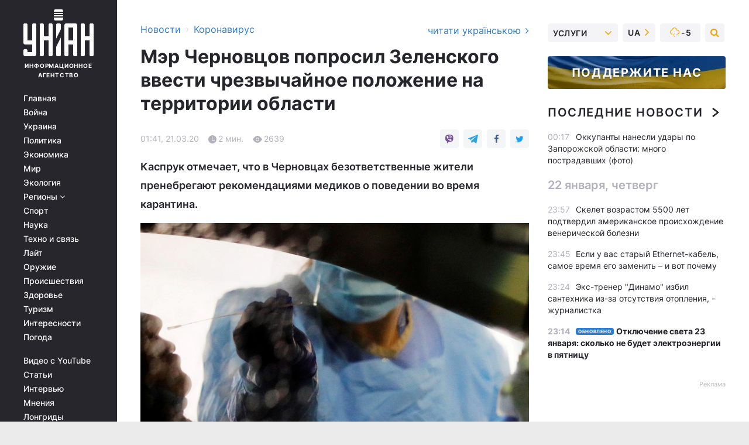

--- FILE ---
content_type: text/html; charset=UTF-8
request_url: https://covid.unian.net/10925069-mer-chernovcov-poprosil-zelenskogo-vvesti-chrezvychaynoe-polozhenie-na-territorii-oblasti.html
body_size: 30296
content:
    <!doctype html><html lang="ru"><head><meta charset="utf-8"><meta name="viewport" content="width=device-width, initial-scale=1.0, maximum-scale=2"><title>Мэр Черновцов попросил Зеленского ввести чрезвычайное положение на территории области</title><meta name="description" content="Мэр Черновцов Алексей Каспрук призвал президента Украины Владимира Зеленского ввести режим чрезвычайного положения на всей территории Черновицкой области в связи с угрозой распространения коронавирусной инфекции. Каспрук отмечает, что в Черновцах безответственные жители пренебрегают рекомендациями медиков о поведении во время карантина."/><meta name="keywords" content=""/><meta name="theme-color" content="#28282d"><link rel="manifest" href="https://covid.unian.net/manifest.json"><link rel="shortcut icon" href="https://covid.unian.net/favicon.ico"/><meta property="fb:page_id" content="112821225446278"/><meta property="fb:app_id" content="1728296543975266"/><meta name="application-name" content="УНИАН"><meta name="apple-mobile-web-app-title" content="УНИАН"><meta name="apple-itunes-app" content="app-id=840099366, affiliate-data=ct=smartbannerunian"><link rel="mask-icon" href="https://covid.unian.net/images/safari-pinned-tab.svg" color="#28282d"><link rel="apple-touch-icon" href="https://covid.unian.net/images/apple-touch-icon.png"><link rel="apple-touch-icon" sizes="76x76" href="https://covid.unian.net/images/apple-touch-icon-76x76.png"><link rel="apple-touch-icon" sizes="120x120" href="https://covid.unian.net/images/apple-touch-icon-120x120.png"><link rel="apple-touch-icon" sizes="152x152" href="https://covid.unian.net/images/apple-touch-icon-152x152.png"><link rel="apple-touch-icon" sizes="180x180" href="https://covid.unian.net/images/apple-touch-icon-180x180.png"><link rel="preconnect" href="https://get.optad360.io/" crossorigin><link rel="preconnect" href="https://images.unian.net/" crossorigin><link rel="preconnect" href="https://membrana-cdn.media/" crossorigin><link rel="preconnect" href="https://www.googletagmanager.com/" crossorigin><link rel="preconnect" href="https://static.cloudflareinsights.com" crossorigin><link rel="preconnect" href="https://securepubads.g.doubleclick.net" crossorigin><link rel="preconnect" href="https://pagead2.googlesyndication.com/" crossorigin><link rel="dns-prefetch" href="https://i.ytimg.com/"><link rel="dns-prefetch" href="https://1plus1.video/"><link rel="dns-prefetch" href="https://ls.hit.gemius.pl"><link rel="dns-prefetch" href="https://jsc.idealmedia.io/"><link rel="dns-prefetch" href="https://gaua.hit.gemius.pl/"><link rel="dns-prefetch" href="https://cm.g.doubleclick.net/"><link rel="dns-prefetch" href="https://fonts.googleapis.com/"><link rel="dns-prefetch" href="https://ep2.adtrafficquality.google/"><link rel="dns-prefetch" href="https://ep1.adtrafficquality.google/"><meta property="og:image:width" content="620"><meta property="og:image:height" content="324"><meta property="og:image:type" content="image/jpeg"><meta property="og:url" content="https://covid.unian.net/10925069-mer-chernovcov-poprosil-zelenskogo-vvesti-chrezvychaynoe-polozhenie-na-territorii-oblasti.html"/><meta property="og:title" content="Мэр Черновцов попросил Зеленского ввести чрезвычайное положение на территории области"/><meta property="og:description" content="Каспрук отмечает, что в Черновцах безответственные жители пренебрегают рекомендациями медиков о поведении во время карантина."/><meta property="og:type" content="article"/><meta property="og:image" content="https://images.unian.net/photos/2020_03/thumb_files/620_324_1584446108-5689.jpg?1"/><meta property="og:published_time" content="2020-03-21T01:41:00+02:00"><meta property="og:modified_time" content="2020-03-21T02:53:53+02:00"><meta property="og:tag" content="коронавирус в Украине"><meta property="og:section" content="Коронавирус"><meta name="twitter:card" content="summary_large_image"/><meta name="twitter:site" content="@unian"/><meta name="twitter:title" content="Мэр Черновцов попросил Зеленского ввести чрезвычайное положение на территории области"/><meta name="twitter:description" content="Каспрук отмечает, что в Черновцах безответственные жители пренебрегают рекомендациями медиков о поведении во время карантина."><meta name="twitter:creator" content="@unian"/><meta name="twitter:image" content="https://images.unian.net/photos/2020_03/thumb_files/1000_545_1584446108-5689.jpg?1"/><meta name="twitter:image:src" content="https://images.unian.net/photos/2020_03/thumb_files/1000_545_1584446108-5689.jpg?1"/><meta name="twitter:domain" content="www.unian.net"/><meta name="robots" content="index, follow, max-image-preview:large"><meta name="telegram:channel" content="@uniannet"><link rel="alternate" href="https://covid.unian.net/10925069-mer-chernovcov-poprosil-zelenskogo-vvesti-chrezvychaynoe-polozhenie-na-territorii-oblasti.html"
                  hreflang="ru"><link rel="alternate" href="https://covid.unian.ua/10925072-mer-chernivciv-poprosiv-zelenskogo-vvesti-nadzvichayniy-stan-na-teritoriji-oblasti.html"
                  hreflang="uk"><script>
        function loadVideoNts(url) {
            var script = document.createElement('script');
            script.async = true;
            script.src = url;
            document.head.appendChild(script);
        }
        function handleIntersection(entries, observer) {
            entries.forEach(function (entry) {
                if (entry.isIntersecting) {
                    var videoWrapper = entry.target;
                    observer.unobserve(videoWrapper);

                    window.notsyCmd = window.notsyCmd || [];
                    window.notsyCmd.push(function () {
                        window.notsyInit({
                            pageVersionAutodetect: true,
                            targeting: [['site_section', 'covid']]
                        });
                    });

                    videoWrapper.setAttribute('data-loaded', 'true');
                    observer.disconnect(); // Припиняємо спостереження, коли блок був досягнутий

                    // Завантажуємо скрипт після досягнення блока
                    loadVideoNts('https://cdn.membrana.media/uni/ym.js');
                }
            });
        }

        var options = {
            root: null,
            rootMargin: '0px',
            threshold: 0.1
        };

        var observerMembr = new IntersectionObserver(handleIntersection, options);

        document.addEventListener('DOMContentLoaded', function () {
            var videoWrapper = document.querySelector('.nts-video-wrapper:not([data-loaded])');
            if (videoWrapper) {
                observerMembr.observe(videoWrapper);
            }
        });

    </script><link rel="alternate" href="https://covid.unian.net/10925069-mer-chernovcov-poprosil-zelenskogo-vvesti-chrezvychaynoe-polozhenie-na-territorii-oblasti.html" hreflang="x-default"/><link href="https://covid.unian.net/amp-10925069-mer-chernovcov-poprosil-zelenskogo-vvesti-chrezvychaynoe-polozhenie-na-territorii-oblasti.html" rel="amphtml"><link rel="canonical" href="https://covid.unian.net/10925069-mer-chernovcov-poprosil-zelenskogo-vvesti-chrezvychaynoe-polozhenie-na-territorii-oblasti.html"><link rel="preload" as="font" type="font/woff" crossorigin="anonymous" href="https://covid.unian.net/build/assets/fonts/Inter/Inter-Bold.woff"><link rel="preload" as="font" type="font/woff" crossorigin="anonymous" href="https://covid.unian.net/build/assets/fonts/Inter/Inter-Medium.woff"><link rel="preload" as="font" type="font/woff" crossorigin="anonymous" href="https://covid.unian.net/build/assets/fonts/Inter/Inter-Regular.woff"><link rel="preload" as="font" type="font/woff" crossorigin="anonymous" href="https://covid.unian.net/build/assets/fonts/Inter/Inter-SemiBold.woff"><style id="top"> *{margin:0;padding:0}body{font-size:14px;line-height:1.5}html{font-family:sans-serif;-ms-text-size-adjust:100%;-webkit-text-size-adjust:100%;-webkit-tap-highlight-color:rgba(0,0,0,0)}[class*=" icon-"],[class^=icon-],html{-webkit-font-smoothing:antialiased}a,img{border:none;outline:none}*{box-sizing:border-box;-webkit-box-sizing:border-box;-moz-box-sizing:border-box}@media (max-width:1184px){.nano-mob>.nano-content-mob{position:absolute;overflow:scroll;overflow-x:hidden;right:0;bottom:0}.nano-mob>.nano-content-mob::-webkit-scrollbar{display:none}.has-scrollbar>.nano-content-mob::-webkit-scrollbar{display:block}.nano-mob>.nano-pane{display:none!important;background:rgba(0,0,0,.25);position:absolute;width:10px;right:0;top:0;bottom:0;visibility:hidden;opacity:.01;-webkit-transition:.2s;-moz-transition:.2s;-o-transition:.2s;transition:.2s;border-radius:5px}.nano-mob>.nano-pane>.nano-slider{display:none;background:#444;position:relative;margin:0 1px;border-radius:3px}}@media (min-width:1185px){.nano-mob>.nano-content{-moz-appearance:none}.hidden-lg{display:none!important}.nano:not(.nano-mob)>.nano-content{position:absolute;overflow:auto;overflow-x:hidden;top:0;right:-12px!important;bottom:0;left:0}}.app-banner{padding:12px 26px 12px 16px;max-width:240px;height:320px;position:relative;margin:0 auto}.app-banner__title{font-weight:700;font-size:24px;line-height:28px;color:#efa205;margin-bottom:8px}.app-banner__text{font-weight:500;font-size:16px;line-height:20px;color:#fff}.app-banner__bottom{position:absolute;bottom:0;display:flex;justify-content:space-between;width:100%;left:0;padding:12px 16px}.app-banner__btn{height:36px;width:calc(50% - 4px);border:2px solid #efa205;border-radius:8px;text-align:center;line-height:30px}</style><link rel="stylesheet" href="https://covid.unian.net/build/post.25f14eadfe90cdfe026eadb8063872ef.css"><style>
        .nts-video {width: 100%; height: calc(100vw / 16 * 9); max-height: 270px; margin: 10px auto; }
        .nts-video-wrapper {max-width: 670px;background: #383842;padding: 8px 16px 16px;border-radius: 4px;margin : 16px 0;overflow: hidden}
        .nts-video-label svg{margin-right: 8px;}
        .nts-video-label {font-weight: 600;font-size: 16px;line-height: 24px;align-self: start;letter-spacing: 0.08em;text-transform: uppercase;color: #B2B2BD;flex-start;align-items: center;
            display: flex;}

        @media (min-width: 1024px) {
            .nts-video {height: 360px; max-height: 360px;    margin-bottom: unset;}
        }
        @media (max-width: 1200px) {


        }

    </style><script type="application/ld+json">{"@context":"https:\/\/schema.org","@type":"NewsArticle","headline":"Мэр Черновцов попросил Зеленского ввести чрезвычайное положение на территории области","description":"Каспрук отмечает, что в Черновцах безответственные жители пренебрегают рекомендациями медиков о поведении во время карантина.","articleSection":"Коронавирус","inLanguage":"ru","isAccessibleForFree":true,"datePublished":"2020-03-21T01:41:00+02:00","dateModified":"2020-03-21T02:53:53+02:00","mainEntityOfPage":{"@type":"WebPage","@id":"https:\/\/covid.unian.net\/10925069-mer-chernovcov-poprosil-zelenskogo-vvesti-chrezvychaynoe-polozhenie-na-territorii-oblasti.html"},"image":{"@type":"ImageObject","url":"https:\/\/images.unian.net\/photos\/2020_03\/thumb_files\/1200_0_1584446108-5689.jpg"},"publisher":{"@type":"Organization","name":"УНИАН","legalName":"Украинское независимое информационное агентство УНИАН","url":"https:\/\/www.unian.net\/","sameAs":["https:\/\/www.facebook.com\/uniannet\/","https:\/\/www.facebook.com\/UNIAN.ua","https:\/\/www.facebook.com\/unian.ukraine","https:\/\/www.facebook.com\/pogoda.unian\/","https:\/\/www.facebook.com\/devichnikunian\/","https:\/\/www.facebook.com\/starsunian\/","https:\/\/x.com\/unian","https:\/\/t.me\/uniannet","https:\/\/invite.viber.com\/?g2=AQA%2Fnf2OzxyI50pG6plG5XH2%2FokWAnOf0dNcAMevia2uE9z%2FYouMau7DjYf%2B06f1&lang=ru","https:\/\/www.youtube.com\/@unian","https:\/\/www.youtube.com\/@unian_tv","https:\/\/uk.wikipedia.org\/wiki\/%D0%A3%D0%9D%D0%86%D0%90%D0%9D","https:\/\/ru.wikipedia.org\/wiki\/%D0%A3%D0%9D%D0%98%D0%90%D0%9D","https:\/\/www.linkedin.com\/company\/96838031\/"],"foundingDate":1993,"logo":{"@type":"ImageObject","url":"https:\/\/covid.unian.net\/images\/unian_schema.png","width":95,"height":60},"address":{"@type":"PostalAddress","streetAddress":"ул. Кириловская 23","addressLocality":"Киев","postalCode":"01001","addressCountry":"UA"},"contactPoint":{"@type":"ContactPoint","email":"unian.headquoters@unian.net","telephone":"+38-044-498-07-60","contactType":"headquoters","areaServed":"UA","availableLanguage":["uk-UA","ru-UA","en-UA"]}},"name":"УНИАН редакция","author":{"@type":"Person","0":"УНИАН редакция"},"articleBody":"REUTERS\r\n\r\n\r\nМэр Черновцов Алексей Каспрук призвал президента Украины Владимира Зеленского ввести режим чрезвычайного положения на всей территории Черновицкой области в связи с угрозой распространения коронавирусной инфекции.\r\n\r\nОб этом Каспрук заявил в своем видеообращении, размещенном в Facebook.\r\n\r\n&laquo;Обратился сегодня к президенту Украины, к секретарю СНБО и премьер-министру Украины с просьбой ввести на территории Черновицкой области, и соответственно, Черновцов, чрезвычайное положение&raquo;, - сказал Каспрук.\r\n\r\nЧитайте такжеКоличество инфицированных коронавирусом поспело 41 человека: добавилась Тернопольская область\r\n\r\nОн добавил, что возмущен тем, как жители Черновцов пренебрегают рекомендациями медиков о поведении во время карантина. &laquo;На тех людей, которые не понимают, какие безответственные, надо действовать более жестко. Эти все моменты власти, правоохранительным органам предоставит режим чрезвычайного положения&raquo;, - сказал Каспрук.\r\n\r\nОн также выразил надежду, что введение чрезвычайного положения позволит мобилизовать ресурсы всего государства, региональных властей, предпринимателей, учреждений и организаций на борьбу с коронавирусом.\r\n\r\n&laquo;Ожидаем решения. Его принятие достаточно вероятно. Надеюсь, что оно будет принято - чем раньше, тем лучше до того времени, пока наша статистика негативно не начнет &quot;зашкаливать&quot;, - продолжил мэр Черновцов.\r\n\r\nКак сообщал УНИАН, по состоянию на 22:00 количество инфицированных коронавирусом в Украине увеличилось с 29 до 39. В частности, 10 новых случаев зафиксировано в Черновицкой области. Таким образом, в Черновицкой области в настоящее время 25 лабораторно подтвержденных случаев коронавируса."}</script><script type="application/ld+json">{"@context":"https:\/\/schema.org","@type":"BreadcrumbList","itemListElement":[{"@type":"ListItem","position":1,"item":{"@id":"https:\/\/www.unian.net\/","name":"Новости"}},{"@type":"ListItem","position":2,"item":{"@id":"https:\/\/covid.unian.net\/","name":"Коронавирус"}},{"@type":"ListItem","position":3,"item":{"@id":"https:\/\/covid.unian.net\/10925069-mer-chernovcov-poprosil-zelenskogo-vvesti-chrezvychaynoe-polozhenie-na-territorii-oblasti.html","name":"Мэр Черновцов попросил Зеленского ввести чрезвычайное положение на территории области"}}]}</script><link rel="alternate" type="application/rss+xml" href="https://rss.unian.net/site/gplay_302_rus.rss"/><script type="application/ld+json">{"@context":"https:\/\/schema.org","@type":"SoftwareApplication","name":"УНИАН","operatingSystem":"iOS 13.0 or later","applicationCategory":"BusinessApplication","offers":{"@type":"Offer","price":"0","priceCurrency":"USD"}}</script><script type="application/ld+json">{"@context":"https:\/\/schema.org","@type":"SoftwareApplication","name":"УНИАН","operatingSystem":"ANDROID","applicationCategory":"BusinessApplication","offers":{"@type":"Offer","price":"0","priceCurrency":"USD"}}</script><script type="application/ld+json">{"@context":"https:\/\/schema.org","@type":"Organization","name":"УНИАН","legalName":"Украинское независимое информационное агентство УНИАН","url":"https:\/\/www.unian.net\/","sameAs":["https:\/\/www.facebook.com\/uniannet\/","https:\/\/www.facebook.com\/UNIAN.ua","https:\/\/www.facebook.com\/unian.ukraine","https:\/\/www.facebook.com\/pogoda.unian\/","https:\/\/www.facebook.com\/devichnikunian\/","https:\/\/www.facebook.com\/starsunian\/","https:\/\/x.com\/unian","https:\/\/t.me\/uniannet","https:\/\/invite.viber.com\/?g2=AQA%2Fnf2OzxyI50pG6plG5XH2%2FokWAnOf0dNcAMevia2uE9z%2FYouMau7DjYf%2B06f1&lang=ru","https:\/\/www.youtube.com\/@unian","https:\/\/www.youtube.com\/@unian_tv","https:\/\/uk.wikipedia.org\/wiki\/%D0%A3%D0%9D%D0%86%D0%90%D0%9D","https:\/\/ru.wikipedia.org\/wiki\/%D0%A3%D0%9D%D0%98%D0%90%D0%9D","https:\/\/www.linkedin.com\/company\/96838031\/"],"foundingDate":1993,"logo":{"@type":"ImageObject","url":"https:\/\/covid.unian.net\/images\/unian_schema.png","width":95,"height":60},"address":{"@type":"PostalAddress","streetAddress":"ул. Кириловская 23","addressLocality":"Киев","postalCode":"01001","addressCountry":"UA"},"contactPoint":{"@type":"ContactPoint","email":"unian.headquoters@unian.net","telephone":"+38-044-498-07-60","contactType":"headquoters","areaServed":"UA","availableLanguage":["uk-UA","ru-UA","en-UA"]}}</script><script type="application/ld+json">{"@context":"https:\/\/schema.org","@type":"NewsMediaOrganization","name":"УНИАН","legalName":"Украинское независимое информационное агентство УНИАН","url":"https:\/\/www.unian.net\/","sameAs":["https:\/\/www.facebook.com\/uniannet\/","https:\/\/www.facebook.com\/UNIAN.ua","https:\/\/www.facebook.com\/unian.ukraine","https:\/\/www.facebook.com\/pogoda.unian\/","https:\/\/www.facebook.com\/devichnikunian\/","https:\/\/www.facebook.com\/starsunian\/","https:\/\/x.com\/unian","https:\/\/t.me\/uniannet","https:\/\/invite.viber.com\/?g2=AQA%2Fnf2OzxyI50pG6plG5XH2%2FokWAnOf0dNcAMevia2uE9z%2FYouMau7DjYf%2B06f1&lang=ru","https:\/\/www.youtube.com\/@unian","https:\/\/www.youtube.com\/@unian_tv","https:\/\/uk.wikipedia.org\/wiki\/%D0%A3%D0%9D%D0%86%D0%90%D0%9D","https:\/\/ru.wikipedia.org\/wiki\/%D0%A3%D0%9D%D0%98%D0%90%D0%9D","https:\/\/www.linkedin.com\/company\/96838031\/"],"foundingDate":1993,"logo":{"@type":"ImageObject","url":"https:\/\/covid.unian.net\/images\/unian_schema.png","width":95,"height":60},"address":{"@type":"PostalAddress","streetAddress":"ул. Кириловская 23","addressLocality":"Киев","postalCode":"01001","addressCountry":"UA"},"contactPoint":{"@type":"ContactPoint","email":"unian.headquoters@unian.net","telephone":"+38-044-498-07-60","contactType":"headquoters","areaServed":"UA","availableLanguage":["uk-UA","ru-UA","en-UA"]}}</script><script type="application/ld+json">{"@context":"https:\/\/schema.org","@type":"WebSite","name":"Украинское независимое информационное агентство УНИАН","alternateName":"УНИАН","url":"https:\/\/www.unian.net\/","potentialAction":{"@type":"SearchAction","target":"https:\/\/www.unian.net\/search?q={search_term_string}","query-input":"required name=search_term_string"},"author":{"@type":"NewsMediaOrganization","name":"УНИАН","legalName":"Украинское независимое информационное агентство УНИАН","url":"https:\/\/www.unian.net\/","sameAs":["https:\/\/www.facebook.com\/uniannet\/","https:\/\/www.facebook.com\/UNIAN.ua","https:\/\/www.facebook.com\/unian.ukraine","https:\/\/www.facebook.com\/pogoda.unian\/","https:\/\/www.facebook.com\/devichnikunian\/","https:\/\/www.facebook.com\/starsunian\/","https:\/\/x.com\/unian","https:\/\/t.me\/uniannet","https:\/\/invite.viber.com\/?g2=AQA%2Fnf2OzxyI50pG6plG5XH2%2FokWAnOf0dNcAMevia2uE9z%2FYouMau7DjYf%2B06f1&lang=ru","https:\/\/www.youtube.com\/@unian","https:\/\/www.youtube.com\/@unian_tv","https:\/\/uk.wikipedia.org\/wiki\/%D0%A3%D0%9D%D0%86%D0%90%D0%9D","https:\/\/ru.wikipedia.org\/wiki\/%D0%A3%D0%9D%D0%98%D0%90%D0%9D","https:\/\/www.linkedin.com\/company\/96838031\/"],"foundingDate":1993,"logo":{"@type":"ImageObject","url":"https:\/\/covid.unian.net\/images\/unian_schema.png","width":95,"height":60},"address":{"@type":"PostalAddress","streetAddress":"ул. Кириловская 23","addressLocality":"Киев","postalCode":"01001","addressCountry":"UA"},"contactPoint":{"@type":"ContactPoint","email":"unian.headquoters@unian.net","telephone":"+38-044-498-07-60","contactType":"headquoters","areaServed":"UA","availableLanguage":["uk-UA","ru-UA","en-UA"]}},"creator":{"@type":"NewsMediaOrganization","name":"УНИАН","legalName":"Украинское независимое информационное агентство УНИАН","url":"https:\/\/www.unian.net\/","sameAs":["https:\/\/www.facebook.com\/uniannet\/","https:\/\/www.facebook.com\/UNIAN.ua","https:\/\/www.facebook.com\/unian.ukraine","https:\/\/www.facebook.com\/pogoda.unian\/","https:\/\/www.facebook.com\/devichnikunian\/","https:\/\/www.facebook.com\/starsunian\/","https:\/\/x.com\/unian","https:\/\/t.me\/uniannet","https:\/\/invite.viber.com\/?g2=AQA%2Fnf2OzxyI50pG6plG5XH2%2FokWAnOf0dNcAMevia2uE9z%2FYouMau7DjYf%2B06f1&lang=ru","https:\/\/www.youtube.com\/@unian","https:\/\/www.youtube.com\/@unian_tv","https:\/\/uk.wikipedia.org\/wiki\/%D0%A3%D0%9D%D0%86%D0%90%D0%9D","https:\/\/ru.wikipedia.org\/wiki\/%D0%A3%D0%9D%D0%98%D0%90%D0%9D","https:\/\/www.linkedin.com\/company\/96838031\/"],"foundingDate":1993,"logo":{"@type":"ImageObject","url":"https:\/\/covid.unian.net\/images\/unian_schema.png","width":95,"height":60},"address":{"@type":"PostalAddress","streetAddress":"ул. Кириловская 23","addressLocality":"Киев","postalCode":"01001","addressCountry":"UA"},"contactPoint":{"@type":"ContactPoint","email":"unian.headquoters@unian.net","telephone":"+38-044-498-07-60","contactType":"headquoters","areaServed":"UA","availableLanguage":["uk-UA","ru-UA","en-UA"]}},"publisher":{"@type":"NewsMediaOrganization","name":"УНИАН","legalName":"Украинское независимое информационное агентство УНИАН","url":"https:\/\/www.unian.net\/","sameAs":["https:\/\/www.facebook.com\/uniannet\/","https:\/\/www.facebook.com\/UNIAN.ua","https:\/\/www.facebook.com\/unian.ukraine","https:\/\/www.facebook.com\/pogoda.unian\/","https:\/\/www.facebook.com\/devichnikunian\/","https:\/\/www.facebook.com\/starsunian\/","https:\/\/x.com\/unian","https:\/\/t.me\/uniannet","https:\/\/invite.viber.com\/?g2=AQA%2Fnf2OzxyI50pG6plG5XH2%2FokWAnOf0dNcAMevia2uE9z%2FYouMau7DjYf%2B06f1&lang=ru","https:\/\/www.youtube.com\/@unian","https:\/\/www.youtube.com\/@unian_tv","https:\/\/uk.wikipedia.org\/wiki\/%D0%A3%D0%9D%D0%86%D0%90%D0%9D","https:\/\/ru.wikipedia.org\/wiki\/%D0%A3%D0%9D%D0%98%D0%90%D0%9D","https:\/\/www.linkedin.com\/company\/96838031\/"],"foundingDate":1993,"logo":{"@type":"ImageObject","url":"https:\/\/covid.unian.net\/images\/unian_schema.png","width":95,"height":60},"address":{"@type":"PostalAddress","streetAddress":"ул. Кириловская 23","addressLocality":"Киев","postalCode":"01001","addressCountry":"UA"},"contactPoint":{"@type":"ContactPoint","email":"unian.headquoters@unian.net","telephone":"+38-044-498-07-60","contactType":"headquoters","areaServed":"UA","availableLanguage":["uk-UA","ru-UA","en-UA"]}},"datePublished":"2026-01-23T00:29:27+02:00","dateModified":"2026-01-23T00:29:27+02:00","inLanguage":"ru"}</script><link href="https://www.googletagmanager.com/gtag/js?id=G-TECJ2YKWSJ" rel="preload" as="script"><script async src="https://www.googletagmanager.com/gtag/js?id=G-TECJ2YKWSJ"></script><script>window.dataLayer = window.dataLayer || [];function gtag(){dataLayer.push(arguments);}gtag('js', new Date());gtag('config', 'G-TECJ2YKWSJ');</script><script>(function(w,d,s,l,i){w[l]=w[l]||[];w[l].push({'gtm.start':new Date().getTime(),event:'gtm.js'});var f=d.getElementsByTagName(s)[0],j=d.createElement(s),dl=l!='dataLayer'?'&l='+l:'';j.async=true;j.src='https://www.googletagmanager.com/gtm.js?id='+i+dl;f.parentNode.insertBefore(j,f);})(window,document,'script','dataLayer','GTM-N24V2BL');</script></head><body class="home" data-infinite-scroll=""><div id="page_content" class="container main-wrap" data-page="1" data-page-max="50"><div class="main-column row m-0"><div class="col-lg-2 col-sm-12 prl0"><div class="main-menu"><div class="main-menu__content nano"><div class="nano-content"><div class="inside-nano-content"><a href="javascript:void(0);" id="trigger" class="menu-trigger hidden-lg" aria-label="menu"></a><div class="main-menu__logo"><a href="https://www.unian.net/"><img src="https://covid.unian.net/images/unian-logo.svg" alt="Информационное агентство" width="120" height="80"/><div class="main-menu__logo-text">Информационное агентство</div></a></div><div class="hidden-lg main-menu__search"><div class="header-search__toggle hidden-lg" style="width: 15px; height: 19px"><i class="fa fa-search"></i></div><form method="GET" action="https://www.unian.net/search" class="header-search__form disactive"><div class="header-search__close hidden-lg">+</div><input type="text" name="q" aria-label="search" class="header-search__input" placeholder=" "/><input type="hidden" name="token" value="625799265"/><button type="submit" class="header-search__button" aria-label="search"><i class="fa fa-search"></i></button></form></div><nav class="main-menu__nav mp-menu nano nano-mob" id="mp-menu"><div class="main-menu__close hidden-lg">+</div><div class="nano-content nano-content-mob"><div class="mp-level main-menu__list"><ul><li class="main-menu__item"><a href="https://www.unian.net/">Главная</a></li><li class="main-menu__item"><a href="https://www.unian.net/war">Война</a></li><li class="main-menu__item"><a href="https://www.unian.net/society">Украина</a></li><li class="main-menu__item"><a href="https://www.unian.net/politics">Политика</a></li><li class="main-menu__item"><a href="https://www.unian.net/economics">Экономика</a></li><li class="main-menu__item"><a href="https://www.unian.net/world">Мир</a></li><li class="main-menu__item"><a href="https://www.unian.net/ecology">Экология</a></li><li class="main-menu__item has-submenu"><a href="javascript:void(0);">Регионы <i class="fa fa-angle-down"></i></a><div class="sub-level main-menu__sub-list"><ul><li><a href="https://www.unian.net/kyiv">Киев</a></li><li><a href="https://www.unian.net/lvov">Львов</a></li><li><a href="https://www.unian.net/dnepropetrovsk">Днепр</a></li><li><a href="https://www.unian.net/kharkiv">Харьков</a></li><li><a href="https://www.unian.net/odessa">Одесса</a></li></ul></div></li><li class="main-menu__item"><a href="https://sport.unian.net/">Спорт</a></li><li class="main-menu__item"><a href="https://www.unian.net/science">Наука</a></li><li class="main-menu__item"><a href="https://www.unian.net/techno">Техно и связь</a></li><li class="main-menu__item"><a href="https://www.unian.net/lite">Лайт</a></li><li class="main-menu__item"><a href="https://www.unian.net/weapons">Оружие</a></li><li class="main-menu__item"><a href="https://www.unian.net/incidents">Происшествия</a></li><li class="main-menu__item"><a href="https://health.unian.net/">Здоровье</a></li><li class="main-menu__item"><a href="https://www.unian.net/tourism">Туризм</a></li><li class="main-menu__item"><a href="https://www.unian.net/curiosities">Интересности</a></li><li class="main-menu__item"><a href="https://pogoda.unian.net">Погода</a></li></ul></div><div class="main-menu__services main-menu__list"><ul><li class="main-menu__item"><a href="https://covid.unian.net/video-youtube">Видео с YouTube</a></li><li class="main-menu__item"><a href="https://www.unian.net/detail/publications">Статьи</a></li><li class="main-menu__item"><a href="https://www.unian.net/detail/interviews">Интервью</a></li><li class="main-menu__item"><a href="https://www.unian.net/detail/opinions">Мнения</a></li><li class="main-menu__item"><a href="https://www.unian.net/longrids">Лонгриды</a></li><li class="main-menu__item hidden-lg"><a href="https://www.unian.net/static/press/live">Пресс-центр</a></li><li class="main-menu__item has-submenu hidden-lg"><a href="javascript:void(0);">Услуги<i class="fa fa-angle-down"></i></a><div class="sub-level main-menu__sub-list"><ul><li><a href="https://www.unian.net/static/advertising/advert">Реклама на сайте</a></li><li><a href="https://www.unian.net/static/press/about">Пресс-центр</a></li><li><a href="https://photo.unian.net/">Фотобанк</a></li><li><a href="https://www.unian.net/static/monitoring/about">Мониторинг СМИ</a></li><li><a href="https://www.unian.net/static/subscription/products">Подписка на новости</a></li></ul></div></li></ul></div><div class="main-menu__services main-menu__list"><ul><li class="main-menu__item"><a href="https://www.unian.net/news/archive">Архив</a></li><li class="main-menu__item "><a href="https://www.unian.net/vacancy">Вакансии</a></li><li class="main-menu__item"><a href="https://www.unian.net/static/contacts">Контакты</a></li></ul></div></div></nav></div></div></div><div id="M473096ScriptRootC1436947" class="ideal-story" data-attribute="https://jsc.idealmedia.io/u/n/unian.net.1436947.js"></div></div></div><div class="col-lg-10 col-sm-12"><div class=" hot-news--negative"  ></div><div  class="running-line--negative"></div><div class="content-column"
											><div id="block_left_column_content" class="left-column sm-w-100"
																					 data-ajax-url="https://covid.unian.net/10925069-mer-chernovcov-poprosil-zelenskogo-vvesti-chrezvychaynoe-polozhenie-na-territorii-oblasti.html"
																	><div class=" infinity-item"
         data-url="https://covid.unian.net/10925069-mer-chernovcov-poprosil-zelenskogo-vvesti-chrezvychaynoe-polozhenie-na-territorii-oblasti.html"
         data-title="Мэр Черновцов попросил Зеленского ввести чрезвычайное положение на территории области"
         data-io-article-url="https://covid.unian.net/10925069-mer-chernovcov-poprosil-zelenskogo-vvesti-chrezvychaynoe-polozhenie-na-territorii-oblasti.html"
         data-prev-url="https://covid.unian.net/"
    ><div class="article "><div class="top-bredcr "><div class="breadcrumbs"><ol vocab="https://schema.org/" typeof="BreadcrumbList"><li property="itemListElement" typeof="ListItem"><a property="item" typeof="WebPage"
               href="//www.unian.net/detail/all_news"><span
                        property="name">  Новости</span></a><meta property="position" content="1"></li><li><span>›</span></li><li property="itemListElement" typeof="ListItem"><a property="item" typeof="WebPage"
                   href="https://covid.unian.net/"><span
                            property="name">  Коронавирус</span></a><meta property="position" content="2"></li></ol></div><a href="https://covid.unian.ua/10925072-mer-chernivciv-poprosiv-zelenskogo-vvesti-nadzvichayniy-stan-na-teritoriji-oblasti.html" rel="alternate" hreflang="uk" class="other-lang ">
                                   читати українською
                                                                <i class="fa fa-angle-right"></i></a></div><h1>Мэр Черновцов попросил Зеленского ввести чрезвычайное положение на территории области</h1><div class="article__info    "><div><div class="article__info-item time ">01:41, 21.03.20</div><span class="article__info-item comments"><i class="unian-read"></i>
                                2 мин.
                            </span><span class="article__info-item views"><i class="unian-eye"></i><span id="js-views-10925069"></span><script>
    function CreateRequest() {
        var Request = false;

        if (window.XMLHttpRequest) {
            //Gecko-совместимые браузеры, Safari, Konqueror
            Request = new XMLHttpRequest();
        } else if (window.ActiveXObject) {
            //Internet explorer
            try {
                Request = new ActiveXObject("Microsoft.XMLHTTP");
            } catch (CatchException) {
                Request = new ActiveXObject("Msxml2.XMLHTTP");
            }
        }

        if (!Request) {
            return null;
        }

        return Request;
    }

    /*
        Функция посылки запроса к файлу на сервере
        r_method  - тип запроса: GET или POST
        r_path    - путь к файлу
        r_args    - аргументы вида a=1&b=2&c=3...
        r_handler - функция-обработчик ответа от сервера
    */
    function SendRequest(r_method, r_path, r_args, r_handler) {
        //Создаём запрос
        var Request = CreateRequest();

        //Проверяем существование запроса еще раз
        if (!Request) {
            return;
        }

        //Назначаем пользовательский обработчик
        Request.onreadystatechange = function() {
            //Если обмен данными завершен
            if (Request.readyState == 4) {
                if (Request.status == 200) {
                    //Передаем управление обработчику пользователя
                    r_handler(Request);
                }
            }
        }

        //Проверяем, если требуется сделать GET-запрос
        if (r_method.toLowerCase() == "get" && r_args.length > 0)
            r_path += "?" + r_args;

        //Инициализируем соединение
        Request.open(r_method, r_path, true);

        if (r_method.toLowerCase() == "post") {
            //Если это POST-запрос

            //Устанавливаем заголовок
            Request.setRequestHeader("Content-Type","application/x-www-form-urlencoded; charset=utf-8");
            //Посылаем запрос
            Request.send(r_args);
        } else {
            //Если это GET-запрос
            Request.responseType = 'json';
            //Посылаем нуль-запрос
            Request.send(null);
        }
    }

    //Создаем функцию обработчик
    var Handler = function(Request) {
        document.getElementById("js-views-10925069").innerHTML = ' ' + Request.response.views;
    }

    //Отправляем запрос
    SendRequest("GET", '/ajax/views/10925069', "", Handler);
</script></span></div><div class="article-shares " data-url="https://covid.unian.net/10925069-mer-chernovcov-poprosil-zelenskogo-vvesti-chrezvychaynoe-polozhenie-na-territorii-oblasti.html"><div class="social-likes"><a href="viber://forward?text=https://covid.unian.net/10925069-mer-chernovcov-poprosil-zelenskogo-vvesti-chrezvychaynoe-polozhenie-na-territorii-oblasti.html" class="vb" rel="nofollow noopener"><i class="unian-viber"></i></a><a href="https://telegram.me/share/url?url=https://covid.unian.net/10925069-mer-chernovcov-poprosil-zelenskogo-vvesti-chrezvychaynoe-polozhenie-na-territorii-oblasti.html" class="tg" rel="nofollow noopener"><i class="unian-telegramm"></i></a><a href="https://www.facebook.com/sharer.php?u=https://covid.unian.net/10925069-mer-chernovcov-poprosil-zelenskogo-vvesti-chrezvychaynoe-polozhenie-na-territorii-oblasti.html" class="fb" rel="nofollow noopener"><i class="fa fa-facebook"></i></a><a href="https://twitter.com/share?&url=https://covid.unian.net/10925069-mer-chernovcov-poprosil-zelenskogo-vvesti-chrezvychaynoe-polozhenie-na-territorii-oblasti.html&text=Мэр Черновцов попросил Зеленского ввести чрезвычайное положение на территории области" class="tw" rel="nofollow noopener"><i class="fa fa-twitter"></i></a></div></div></div><p class="article__like-h2">Каспрук отмечает, что в Черновцах безответственные жители пренебрегают рекомендациями медиков о поведении во время карантина.</p><div class="article-text  "><div class="photo_block"><img alt="REUTERS" src="[data-uri]" title="REUTERS" data-src="https://images.unian.net/photos/2020_03/1584446108-5689.jpg?0.10117389404434562" class="lazy"><div class="subscribe_photo_text">REUTERS</div></div><p>Мэр Черновцов Алексей Каспрук призвал президента Украины Владимира Зеленского ввести режим чрезвычайного положения на всей территории Черновицкой области в связи с угрозой распространения коронавирусной инфекции.</p><p>Об этом Каспрук заявил в своем видеообращении, размещенном в Facebook.</p><p>«Обратился сегодня к президенту Украины, к секретарю СНБО и премьер-министру Украины с просьбой ввести на территории Черновицкой области, и соответственно, Черновцов, чрезвычайное положение», - сказал Каспрук.</p><div><div class="nts-video-wrapper"><div class="nts-video-label"><svg xmlns="http://www.w3.org/2000/svg" width="24" height="24" viewbox="0 0 24 24" fill="none"><path d="M17 12L9 16L9 8L17 12Z" fill="#B2B2BD"></path><rect x="0.5" y="0.5" width="23" height="23" rx="11.5" stroke="#B2B2BD"></rect></svg>Видео дня</div><div class="nts-video UNI_VIDEO"></div></div></div><p><a target="_blank" class="read-also" data-src="https://images.unian.net/photos/2020_03/thumb_files/205_205_1584638730-9409.jpg" href="https://health.unian.net/country/10925054-kolichestvo-inficirovannyh-koronavirusom-dostiglo-41-cheloveka-dobavilas-ternopolskaya-oblast.html?utm_source=unian&amp;utm_medium=related_news&amp;utm_campaign=related_news_in_post"><span class="read-also-text">Читайте также</span><span class="read-also-info">Количество инфицированных коронавирусом поспело 41 человека: добавилась Тернопольская область</span></a></p><p>Он добавил, что возмущен тем, как жители Черновцов пренебрегают рекомендациями медиков о поведении во время карантина. «На тех людей, которые не понимают, какие безответственные, надо действовать более жестко. Эти все моменты власти, правоохранительным органам предоставит режим чрезвычайного положения», - сказал Каспрук.</p><p>Он также выразил надежду, что введение чрезвычайного положения позволит мобилизовать ресурсы всего государства, региональных властей, предпринимателей, учреждений и организаций на борьбу с коронавирусом.</p><p>«Ожидаем решения. Его принятие достаточно вероятно. Надеюсь, что оно будет принято - чем раньше, тем лучше до того времени, пока наша статистика негативно не начнет "зашкаливать", - продолжил мэр Черновцов.</p><p>Как сообщал УНИАН, по состоянию на 22:00 количество инфицированных коронавирусом в Украине увеличилось с 29 до 39. В частности, 10 новых случаев зафиксировано в Черновицкой области. Таким образом, в Черновицкой области в настоящее время 25 лабораторно подтвержденных случаев коронавируса.</p></div><div class="article__tags "><a href="https://www.unian.net/tag/novosti-chernovcov" data-gtm-click data-gtm-action="Click"
                                       data-gtm-type="Tags" data-gtm-text="Новости Черновцов"
                                       class="article__tag  ">Новости Черновцов</a><a href="https://www.unian.net/tag/koronavirus-v-ukraine" data-gtm-click data-gtm-action="Click"
                                       data-gtm-type="Tags" data-gtm-text="коронавирус в Украине"
                                       class="article__tag  ">коронавирус в Украине</a></div><a href="https://donate.unian.net" class="support-post"><span class="support-post__text">Помогите проекту</span><span class="support-post__btn">Поддержите нас</span></a><div class="article-bottom  "><div class="social-btn-bottom"><a href="https://t.me/uniannet" class="social-btn-bottom__item tg"
       target="_blank" rel="nofollow noopener"><i class="unian-telegramm"></i><span>Читать УНИАН в Telegram</span></a><a href="https://news.google.com/publications/CAAqBwgKMLfH0wEwuvM1?hl=ru&gl=UA&ceid=UA%3Aru"
           target="_blank" rel="nofollow noopener" class="social-btn-bottom__item gn"><svg xmlns="http://www.w3.org/2000/svg" width="35" height="16" viewBox="0 0 35 16" fill="none"><path d="M30.5 5H20.5V3H30.5V5Z" fill="#2D7DD2"/><path d="M32.5 13H20.5V11H32.5V13Z" fill="#2D7DD2"/><path d="M34.5 9H20.5V7H34.5V9Z" fill="#2D7DD2"/><path d="M8.5 7V10H13.5C13.1358 11.8314 11.073 12.8324 8.67477 12.8324C5.99926 12.8324 3.82975 10.6177 3.82975 7.9991C3.82975 5.3805 5.99926 3.16579 8.67477 3.16579C9.87984 3.16579 10.9587 3.57148 11.8105 4.36584V4.36763L14.1429 2.08485C12.7265 0.792568 10.879 0 8.67385 0C4.16007 0 0.5 3.58133 0.5 8C0.5 12.4187 4.15916 16 8.67385 16C13.3944 16 16.5 12.7518 16.5 8.1818C16.5 7.6579 16.5 7.4 16.5 7H8.5Z" fill="#2D7DD2"/></svg><span>УНИАН в Google News</span></a></div></div><div class="partner-news margin-top-20"     style="height: 520px"  ><div class="title-without-border black">
    Новости партнеров
</div><div class="  article-bottom-gallery-slider"><iframe data-src="/content/li-987-rus.html" style="width:100%" loading="lazy" class="partners-iframe"
                height="470" frameborder="0" scrolling="no" title="partners news"></iframe></div></div></div></div></div><div id="block_right_column_content" class="right-column newsfeed  d-none d-md-block"

																							><div class="tools"><div class="dropdown tools__dropdown tools__item"><a href="javascript:void(0);" class="dropdown-toggle">
            Услуги
            <i class="fa fa-angle-down"></i></a><div class="dropdown-menu"><a class="dropdown__item" href="https://www.unian.net/static/advertising/advert">Реклама</a><a class="dropdown__item" href="https://www.unian.net/static/press/about">Пресс-центр</a><a class="dropdown__item" href="https://photo.unian.net/">Фотобанк</a><a class="dropdown__item" href="https://www.unian.net/static/monitoring/about">Мониторинг</a></div></div><div class="tools__item"><a href="https://covid.unian.ua/10925072-mer-chernivciv-poprosiv-zelenskogo-vvesti-nadzvichayniy-stan-na-teritoriji-oblasti.html" class="tools__link"><span>
                                     UA
                             </span><i class="fa fa-angle-right"></i></a></div><div class="tools__item" style="width: 69px; justify-content: center"><a               href="https://pogoda.unian.net"
              class="tools__link" id="unian_weather_widget"><i class="fa fa-sun-o mr-1"></i><div></div></a></div><div class="tools__item tools-search"><div class="tools-search__toggle"><i class="fa fa-search"></i></div><form method="GET" action="https://www.unian.net/search" class="tools-search__form"><input type="text" name="q" aria-label="search" class="tools-search__input" placeholder=" " maxlength="20"/><input type="hidden" name="token" value="662710988"/><button type="submit" class="tools-search__button" aria-label="search"><i class="fa fa-search"></i></button></form></div></div><a href="https://donate.unian.net  " class="support-unian">
            Поддержите нас
        </a><!-- Block all_news start --><div  data-vr-zone="all_right_news" class="block-base ajax-block-container"><section class="newsfeed-column"><a href="https://www.unian.net/detail/all_news" class="title-bordered">
        

                                                                                Последние новости
                                                            <i class="unian-arrow-more"></i></a><div
                                             data-block-ajax-url="https://www.unian.net/ajax/all_news?page_route=news_post_new"
                data-ajax-page="1"
                data-ajax-limit="75"
                data-counter=""
                    ><ul class="newsfeed__list "><li class="newsfeed__item"><span class="newsfeed__time">00:17</span><h3 class="newsfeed__link"><a href="https://www.unian.net/war/voyna-v-ukraine-rossiyane-nanesli-udar-po-poselku-kamyshevaha-v-zaporozhskoy-oblasti-13263762.html"  data-vr-contentbox="news_0">Оккупанты нанесли удары по Запорожской области: много пострадавших (фото)</a></h3></li><li class="newsfeed__date"><a href="https://www.unian.net/news/archive/20260122">22 января, четверг</a></li><li class="newsfeed__item"><span class="newsfeed__time">23:57</span><h3 class="newsfeed__link"><a href="https://www.unian.net/science/skelet-vozrastom-5500-let-podtverdil-amerikanskoe-proishozhdenie-venericheskoy-bolezni-13263753.html"  data-vr-contentbox="news_1">Скелет возрастом 5500 лет подтвердил американское происхождение венерической болезни</a></h3></li><li class="newsfeed__item"><span class="newsfeed__time">23:45</span><h3 class="newsfeed__link"><a href="https://www.unian.net/techno/communications/kak-vliyaet-kabel-na-skorost-interneta-pochemu-kabel-vazhen-dlya-skorosti-13263525.html"  data-vr-contentbox="news_2">Если у вас старый Ethernet-кабель, самое время его заменить – и вот почему</a></h3></li><li class="newsfeed__item"><span class="newsfeed__time">23:24</span><h3 class="newsfeed__link"><a href="https://sport.unian.net/football/aleksey-mihaylichenko-izbil-santehnika-iz-za-otsutstviya-otopleniya-zhurnalistka-raskryla-detali-13263750.html"  data-vr-contentbox="news_3">Экс-тренер "Динамо" избил сантехника из-за отсутствия отопления, - журналистка</a></h3></li><li class="newsfeed__item strong"><span class="newsfeed__time">23:14</span><h3 class="newsfeed__link"><a href="https://www.unian.net/economics/energetics/grafik-otklyucheniya-sveta-na-23-yanvarya-skolko-ne-budet-elektroenergii-v-pyatnicu-13263615.html"  data-vr-contentbox="news_4"><span class="blue-marker">обновлено</span>Отключение света 23 января: сколько не будет электроэнергии в пятницу</a></h3></li><li class="newsfeed__banner banner-fb"><span class="newsfeed__ad">Реклама</span><div class="bnr-block__bnr" style="height: 600px; overflow:hidden;"><!-- Banner UDF1 () start. --><div data-banner="[https://images.unian.net/photos/2021_04/1619793683-7224.png]" data-banner-link="[https://www.unian.net/pogoda/]" data-ad="/82479101/Unian.net_/UDF1_300x600" data-type="bnr" data-size="[[300, 600]]"></div><ins class="staticpubads89354" data-sizes-desktop="300x600" data-slot="14" data-type_oa="GDF1"></ins><!-- Banner UDF1 () end. --></div></li><li class="newsfeed__item"><span class="newsfeed__time">22:59</span><h3 class="newsfeed__link"><a href="https://www.unian.net/war/voyna-v-ukraine-ekspert-obyasnil-mogut-li-rossiyane-pereyti-dnom-byvshego-kahovskogo-vodohranilishcha-13263741.html"  data-vr-contentbox="news_5">Могут ли россияне перейти по дну бывшего Каховского водохранилища: ответ эксперта</a></h3></li><li class="newsfeed__item"><span class="newsfeed__time">22:53</span><h3 class="newsfeed__link"><a href="https://www.unian.net/war/kreyser-moskva-sud-rf-vpervye-priznal-udar-raketami-i-nazval-kolichestvo-zhertv-13263735.html"  data-vr-contentbox="news_6">Суд в РФ впервые признал ракетный удар по крейсеру "Москва" и назвал количество жертв, - СМИ</a></h3></li><li class="newsfeed__item"><span class="newsfeed__time">22:44</span><h3 class="newsfeed__link"><a href="https://www.unian.net/curiosities/skolko-raz-v-nedelyu-normalno-myt-golovu-chem-rezhe-myt-golovu-tem-luchshe-13263504.html"  data-vr-contentbox="news_7">Как часто на самом деле нужно мыть голову: дерматолог поставила точку в вечном споре</a></h3></li><li class="newsfeed__item d-flex align-items-center w-100"><div class="newsfeed__time newsfeed__tg"><svg xmlns="http://www.w3.org/2000/svg" width="20" height="16" viewBox="0 0 20 16" fill="none"><path fill-rule="evenodd" clip-rule="evenodd" d="M1.36937 6.90067C6.73698 4.64981 10.3103 3.15417 12.1046 2.42856C17.2115 0.370208 18.285 0.0148083 18.9751 0C19.1285 0 19.4659 0.0296168 19.6959 0.207316C19.8799 0.355399 19.926 0.547908 19.9566 0.695991C19.9873 0.844074 20.018 1.15505 19.9873 1.39198C19.7112 4.20556 18.515 11.0322 17.9016 14.1715C17.6409 15.5043 17.1348 15.9485 16.644 15.993C15.5705 16.0818 14.7577 15.3118 13.7302 14.6602C12.1046 13.6384 11.1998 13.0017 9.62015 11.9947C7.79516 10.8397 8.97604 10.2029 10.0189 9.16634C10.2949 8.89979 15.0031 4.75347 15.0951 4.38326C15.1104 4.33883 15.1104 4.16113 15.0031 4.07228C14.8957 3.98343 14.7424 4.01305 14.6197 4.04267C14.451 4.07228 11.8745 5.73081 6.85967 9.00345C6.12354 9.49212 5.46409 9.72905 4.86598 9.71425C4.20654 9.69944 2.94898 9.35885 1.99815 9.06268C0.847949 8.70728 -0.0722116 8.51477 0.00446848 7.89282C0.0504765 7.56704 0.510557 7.24126 1.36937 6.90067Z" fill="#26A5E4"/></svg></div><h3><a class="newsfeed__link w-100" href="https://t.me/uniannet" target="_blank"  ><b>УНИАН в Телеграм - новости Украины в режиме онлайн</b></a></h3></li><li class="newsfeed__item"><span class="newsfeed__time">22:18</span><h3 class="newsfeed__link"><a href="https://www.unian.net/politics/voyna-v-ukraine-vladimir-zelenskiy-rasskazal-o-planah-na-vstrechu-s-ssha-i-rf-13263570.html"  data-vr-contentbox="news_8"><span class="blue-marker">обновлено</span>"Закончим эту войну": Зеленский раскрыл планы на трехстороннюю встречу с РФ и США</a></h3></li><li class="newsfeed__item"><span class="newsfeed__time">22:11</span><h3 class="newsfeed__link"><a href="https://www.unian.net/world/orban-vpal-v-isteriku-iz-za-slov-zelenskogo-na-forume-v-davose-13263726.html"  data-vr-contentbox="news_9">Орбан отреагировал на заявление Зеленского на форуме в Давосе</a></h3></li><li class="newsfeed__item"><span class="newsfeed__time">22:11</span><h3 class="newsfeed__link"><a href="https://www.unian.net/economics/energetics/otklyucheniya-sveta-mogut-usilitsya-vitaliy-kim-13263720.html"  data-vr-contentbox="news_10">"Полный кошмар": нужно готовиться к плохому сценарию по свету, - Виталий Ким</a></h3></li><li class="newsfeed__item"><span class="newsfeed__time">21:50</span><h3 class="newsfeed__link"><a href="https://www.unian.net/economics/other/kievstar-telekom-operator-pokupaet-dolyu-riteylera-comfy-13263714.html"  data-vr-contentbox="news_11">Сделка на сотни миллионов долларов: "Киевстар" покупает Comfy, – СМИ</a></h3></li><li class="newsfeed__item"><span class="newsfeed__time">21:42</span><h3 class="newsfeed__link"><a href="https://www.unian.net/curiosities/koshki-zimoy-kogda-zabirat-koshek-s-ulicy-zimoy-chtoby-oni-ne-zamerzli-13263399.html"  data-vr-contentbox="news_12">Когда зимой забирать вашу кошку с улицы: ветеринары дали однозначный ответ</a></h3></li><li class="newsfeed__item strong"><span class="newsfeed__time">21:39</span><h3 class="newsfeed__link"><a href="https://www.unian.net/society/volonter-sergey-sternenko-stal-sovetnikom-ministra-oborony-fedorova-13263699.html"  data-vr-contentbox="news_13">Волонтер Стерненко получил должность в Минобороны: Федоров раскрыл детали</a></h3></li><li class="newsfeed__item"><span class="newsfeed__time">21:06</span><h3 class="newsfeed__link"><a href="https://www.unian.net/tourism/news/turizm-v-ukraine-v-kakie-mesta-ezdili-i-chego-hoteli-ukraincy-v-2025-godu-13263675.html"  data-vr-contentbox="news_14">В какие места ездили и чего хотели: что известно о внутреннем туризме в Украине в 2025 году</a></h3></li><li class="newsfeed__item"><span class="newsfeed__time">21:04</span><h3 class="newsfeed__link"><a href="https://www.unian.net/world/voyna-v-ukraine-es-profinansiroval-spectribunal-dlya-putina-13263669.html"  data-vr-contentbox="news_15">Европа выделила деньги для суда над Путиным</a></h3></li><li class="newsfeed__item strong"><span class="newsfeed__time">20:52</span><h3 class="newsfeed__link"><a href="https://www.unian.net/economics/energetics/zavershenie-voyny-v-ukraine-ssha-podtalkivayut-moskvu-i-ukrainu-k-pryamym-peregovoram-13263660.html"  data-vr-contentbox="news_16">США, возможно, заставят Россию и Украину объявить энергетическое перемирие, - FT</a></h3></li><li class="newsfeed__item"><span class="newsfeed__time">20:33</span><h3 class="newsfeed__link"><a href="https://www.unian.net/economics/energetics/voyna-v-ukraine-yuriy-fedorov-rasskazal-chem-vazhen-port-tamanneftegaz-13263654.html"  data-vr-contentbox="news_17">Силы обороны атаковали "любимый порт Путина": эксперт озвучил последствия</a></h3></li><li class="newsfeed__item"><span class="newsfeed__time">20:33</span><h3 class="newsfeed__link"><a href="https://www.unian.net/lite/relationships/samye-schastlivye-pary-delayut-eti-7-veshchey-utrom-psiholog-vse-obyasnil-13263186.html"  data-vr-contentbox="news_18">Самые счастливые пары делают эти 7 вещей утром: психолог все объяснил</a></h3></li><li class="newsfeed__item"><span class="newsfeed__time">20:25</span><h3 class="newsfeed__link"><a href="https://www.unian.net/world/sovet-mira-v-belom-dome-ne-isklyuchayut-chto-organizaciya-pomozhet-zavershit-voynu-v-ukraine-13263642.html"  data-vr-contentbox="news_19">Трамп на новом "Совете мира" пообещал урегулировать войну в Украине, - The Kyiv Independent</a></h3></li><li class="newsfeed__item"><span class="newsfeed__time">20:09</span><h3 class="newsfeed__link"><a href="https://www.unian.net/economics/transport/tury-v-ispaniyu-v-regione-mursiya-proizoshla-zheleznodorozhnaya-avariya-13263633.html"  data-vr-contentbox="news_20">В Испании произошла четвертая железнодорожная авария за последние 5 дней, - СМИ</a></h3></li><li class="newsfeed__item"><span class="newsfeed__time">20:06</span><h3 class="newsfeed__link"><a href="https://www.unian.net/weapons/v-norvegii-rasskazali-chto-peredali-ukraine-znachitelnoe-kolichestvo-raket-dlya-nasams-13263630.html"  data-vr-contentbox="news_21">В Норвегии рассказали, что передали Украине "значительное количество" ракет ПВО: о чем идет речь</a></h3></li><li class="newsfeed__item"><span class="newsfeed__time">19:59</span><h3 class="newsfeed__link"><a href="https://www.unian.net/lite/show/holostyak-2025-polovinkina-skazala-chi-zakohana-u-tarasa-cimbalyuka-13263621.html"  data-vr-contentbox="news_22">Финалистка "Холостяка" призналась, испытывает ли чувства к Цымбалюку</a></h3></li><li class="newsfeed__item"><span class="newsfeed__time">19:54</span><h3 class="newsfeed__link"><a href="https://www.unian.net/economics/energetics/zavershenie-voyny-v-ukraine-ekspert-dal-pechalnyy-prognoz-po-svetu-13263552.html"  data-vr-contentbox="news_23">Украина останется "страной генераторов" после войны: эксперт дал печальный прогноз по свету</a></h3></li><li class="newsfeed__item strong"><span class="newsfeed__time">19:42</span><h3 class="newsfeed__link"><a href="https://www.unian.net/war/voyna-v-ukraine-sbu-nanesla-udar-po-neftyanomu-terminalu-v-krasnodarskom-krae-video-13263606.html"  data-vr-contentbox="news_24">СБУ показала кадры поражения нефтяного терминала в Краснодарском крае, - источники (видео)</a></h3></li><li class="newsfeed__banner"><span class="newsfeed__ad">Реклама</span><div class="banner-container" style="height: 250px; overflow: hidden; margin-bottom: 20px;"><!-- Banner UDF2 () start. --><div data-ad="/82479101/Unian.net_/UDF2_300x250" data-type="bnr" data-size="[[300, 250]]"></div><ins class="staticpubads89354" data-sizes-desktop="300x250,250x250,200x200" data-slot="26" data-type_oa="UDF2"></ins><!-- Banner UDF2 () end. --></div></li><li class="newsfeed__item"><span class="newsfeed__time">19:40</span><h3 class="newsfeed__link"><a href="https://www.unian.net/economics/energetics/sankcii-protiv-rossii-tenevoy-flot-popolnilsya-novymi-evropeyskimi-tankerami-13263600.html"  data-vr-contentbox="news_25">На помощь России пришла одна из стран ЕС: "теневой флот" пополнился новыми танкерами</a></h3></li><li class="newsfeed__item strong"><span class="newsfeed__time">19:40</span><h3 class="newsfeed__link"><a href="https://www.unian.net/world/neudacha-dlya-zelenskogo-ft-ocenila-peregovory-s-trampom-v-davose-13263582.html"  data-vr-contentbox="news_26">Неудача для Зеленского: FT оценила переговоры с Трампом в Давосе</a></h3></li><li class="newsfeed__item"><span class="newsfeed__time">19:36</span><h3 class="newsfeed__link"><a href="https://www.unian.net/world/sovet-mira-trampa-zelenskiy-nazval-edinstvennoe-uslovie-vstupleniya-ukrainy-13263591.html"  data-vr-contentbox="news_27">С РФ и Беларусью за одним столом: Зеленский назвал условие присоединения Украины к "Совету мира"</a></h3></li><li class="newsfeed__item"><span class="newsfeed__time">19:30</span><h3 class="newsfeed__link"><a href="https://www.unian.net/curiosities/pochemu-koshka-kusaet-za-nogi-nochyu-ili-dnem-kak-otuchit-eto-delat-13262406.html"  data-vr-contentbox="news_28">Почему кот кусает вас за ноги: что пытается сказать ваш "шерстяный"</a></h3></li><li class="newsfeed__item"><span class="newsfeed__time">19:29</span><h3 class="newsfeed__link"><a href="https://www.unian.net/lite/kino/komediji-2025-roku-pidbirka-smishnih-filmiv-13263585.html"  data-vr-contentbox="news_29">Подборка крутых комедий 2025 года, которые помогут забыть о проблемах</a></h3></li><li class="newsfeed__item"><span class="newsfeed__time">19:25</span><h3 class="newsfeed__link"><a href="https://www.unian.net/lite/astrology/mesyac-rozhdeniya-numerologiya-lyudi-rodivshiesya-v-eti-tri-mesyaca-obladayut-isklyuchitelnym-umom-13263150.html"  data-vr-contentbox="news_30">Люди, родившиеся в эти три месяца, обладают исключительным умом</a></h3></li><li class="newsfeed__item"><span class="newsfeed__time">19:14</span><h3 class="newsfeed__link"><a href="https://www.unian.net/economics/energetics/grafik-otklyucheniya-sveta-v-kieve-budet-ne-skoro-ekspert-ocenil-kogda-sveta-stanet-bolshe-novosti-kieva-13263576.html"  data-vr-contentbox="news_31">Киев не скоро вернется к графикам: эксперт оценил, когда света в столице станет больше</a></h3></li><li class="newsfeed__item"><span class="newsfeed__time">18:59</span><h3 class="newsfeed__link"><a href="https://www.unian.net/lite/stars/yak-skinuti-vagu-dosvid-veduchoji-yuliji-karpovoji-13263564.html"  data-vr-contentbox="news_32">Известная ведущая призналась, как ей удалось сбросить почти 40 килограммов</a></h3></li><li class="newsfeed__item"><span class="newsfeed__time">18:51</span><h3 class="newsfeed__link"><a href="https://www.unian.net/weapons/9m729-analitiki-obyasnili-deystvitelno-li-sushchestvuet-ugroza-dlya-vsey-ukrainy-13263546.html"  data-vr-contentbox="news_33">Способны долететь до Львова: аналитики рассказали, реальна ли угроза от "Искандер-М1"</a></h3></li><li class="newsfeed__item strong"><span class="newsfeed__time">18:45</span><h3 class="newsfeed__link"><a href="https://www.unian.net/war/voyna-v-ukraine-zelenskiy-obyasnil-pochemu-rossiyane-ne-vyigrayut-13263543.html"  data-vr-contentbox="news_34">Компромиссы должны быть с обеих сторон: Зеленский объяснил, почему РФ не выиграет войну</a></h3></li><li class="newsfeed__item strong"><span class="newsfeed__time">18:40</span><h3 class="newsfeed__link"><a href="https://www.unian.net/economics/energetics/grafiki-otklyucheniy-sveta-budut-sushchestvovat-eshche-2-3-goda-aleksandr-harchenko-13263537.html"  data-vr-contentbox="news_35">Графики отключений света с нами теперь на годы, - энергетический эксперт</a></h3></li><li class="newsfeed__item"><span class="newsfeed__time">18:35</span><h3 class="newsfeed__link"><a href="https://www.unian.net/lite/stars/sergiy-sasin-pomer-biografiya-ukrajinskogo-rezhisera-13263531.html"  data-vr-contentbox="news_36">"Лети-лети, мой братик": ушел из жизни украинский режиссер Сергей Сасин</a></h3></li><li class="newsfeed__item"><span class="newsfeed__time">18:35</span><h3 class="newsfeed__link"><a href="https://www.unian.net/curiosities/kot-veterinary-perechislili-8-priznakov-chto-zhivotnoe-skuchalo-po-hozyainu-13263309.html"  data-vr-contentbox="news_37">Как кот выражает радость, что вы дома: ветеринары перечислили 8 признаков</a></h3></li><li class="newsfeed__item"><span class="newsfeed__time">18:23</span><h3 class="newsfeed__link"><a href="https://www.unian.net/economics/energetics/energeticheskiy-terror-rossii-nuzhno-ostanovit-gendirektor-dtek-timchenko-dlya-cnbc-13263513.html"  data-vr-contentbox="news_38">"Энергетический террор России нужно остановить", – гендиректор ДТЭК Тимченко для CNBC</a></h3></li><li class="newsfeed__item"><span class="newsfeed__time">18:23</span><h3 class="newsfeed__link"><a href="https://www.unian.net/war/voyna-v-ukraine-ivan-timochko-rasskazal-o-planah-rf-na-donbasse-13263507.html"  data-vr-contentbox="news_39">Противник будет наступать на Донбассе с трех направлений: эксперт раскрыл детали</a></h3></li><li class="newsfeed__item"><span class="newsfeed__time">18:19</span><h3 class="newsfeed__link"><a href="https://www.unian.net/economics/agro/poshliny-trampa-franciya-negoduet-iz-za-ugroz-v-adres-shampanskogo-13263501.html"  data-vr-contentbox="news_40">Трамп покусился на "святое": Франция негодует из-за угроз в адрес шампанского</a></h3></li><li class="newsfeed__item"><span class="newsfeed__time">18:18</span><h3 class="newsfeed__link"><a href="https://www.unian.net/world/grenlandiya-zelenskiy-predlozhil-pomoshch-v-zashchite-ostrova-ot-rossii-13263495.html"  data-vr-contentbox="news_41">У нас есть инструменты и люди: Зеленский рассказал, как Украина может помочь в защите Гренландии</a></h3></li><li class="newsfeed__item"><span class="newsfeed__time">18:00</span><h3 class="newsfeed__link"><a href="https://www.unian.net/lite/astrology/goroskop-na-zavtra-po-kartam-taro-lvam-vospominaniya-vesam-konflikty-13263072.html"  data-vr-contentbox="news_42">Гороскоп на 23 января по картам Таро: Львам - воспоминания, Весам - конфликты</a></h3></li><li class="newsfeed__item"><span class="newsfeed__time">18:00</span><h3 class="newsfeed__link"><a href="https://www.unian.net/curiosities/psihologicheskiy-test-kakoy-u-vas-harakter-po-fruktu-13260930.html"  data-vr-contentbox="news_43">Характер по любимому фрукту: выбранная картинка опишет вашу личность</a></h3></li><li class="newsfeed__item"><span class="newsfeed__time">17:59</span><h3 class="newsfeed__link"><a href="https://www.unian.net/lite/stars/lyubov-uspenska-spivachku-viznali-zagrozoyu-ukrajini-13263477.html"  data-vr-contentbox="news_44">В Украине вынесли "приговор" предательнице Успенской</a></h3></li><li class="newsfeed__banner"><span class="newsfeed__ad">Реклама</span><div class="newsfeedbox"><div class="banner-container" style="height: 600px; overflow: hidden;"><!-- Banner UDF3 () start. --><div data-ad="/82479101/Unian.net_/UDF3_300x600" data-type="bnr" data-size="[[300, 600]]"></div><ins class="staticpubads89354" data-sizes-desktop="300x600" data-slot="16" data-type_oa="UDF3"></ins><!-- Banner UDF3 () end. --></div></div></li><li class="newsfeed__item strong"><span class="newsfeed__time">17:44</span><h3 class="newsfeed__link"><a href="https://www.unian.net/world/tenevoy-flot-rf-franciya-s-soyuznikami-zaderzhali-tanker-13263465.html"  data-vr-contentbox="news_45">Макрон сообщил о задержании танкера "теневого флота" РФ</a></h3></li><li class="newsfeed__item"><span class="newsfeed__time">17:41</span><h3 class="newsfeed__link"><a href="https://www.unian.net/tourism/wheretogo/valensiya-2026-shest-veshchey-kotorye-stoit-uspet-v-gorode-v-pervuyu-ochered-foto-13263450.html"  data-vr-contentbox="news_46"><span class="blue-marker">Туризм</span>Погреться в Валенсии: что стоит успеть за первую поездку в приморскую жемчужину Испании</a></h3></li><li class="newsfeed__item"><span class="newsfeed__time">17:40</span><h3 class="newsfeed__link"><a href="https://www.unian.net/world/vladimir-zelenskiy-rezko-vyskazalsya-o-viktore-orbane-chto-on-skazal-13263462.html"  data-vr-contentbox="news_47">"Заслуживает на подзатыльник": Зеленский резко высказался об Орбане</a></h3></li><li class="newsfeed__item strong"><span class="newsfeed__time">17:36</span><h3 class="newsfeed__link"><a href="https://www.unian.net/politics/dokumenty-ukrainy-i-ssha-o-prekrashchenii-voyny-pochti-gotovy-zelenskiy-13263444.html"  data-vr-contentbox="news_48">Документы Украины и США о прекращении войны почти готовы, - Зеленский</a></h3></li><li class="newsfeed__item strong"><span class="newsfeed__time">17:31</span><h3 class="newsfeed__link"><a href="https://www.unian.net/economics/energetics/ceny-na-azs-v-ukraine-ekspert-prognoziruet-stremitelnoe-podorozhanie-benzina-i-dizelya-13263453.html"  data-vr-contentbox="news_49">Цены на топливо набирают обороты: эксперт прогнозирует стремительное подорожание бензина и дизеля</a></h3></li><li class="newsfeed__item"><span class="newsfeed__time">17:30</span><h3 class="newsfeed__link"><a href="https://www.unian.net/techno/gadgets/zabudte-o-razmytoy-kartinke-na-televizore-prostoe-pravilo-kotoroe-rabotaet-13263255.html"  data-vr-contentbox="news_50">Забудьте о размытой картинке на телевизоре: эксперт рассказал о "золотом" правиле</a></h3></li><li class="newsfeed__item"><span class="newsfeed__time">17:19</span><h3 class="newsfeed__link"><a href="https://www.unian.net/world/tramp-nanes-nato-nepopravimyy-ushcherb-i-eto-uzhe-ne-ispravit-nato-13263345.html"  data-vr-contentbox="news_51">Трамп нанес НАТО критический ущерб, и это уже не исправить, - Politico</a></h3></li><li class="newsfeed__item"><span class="newsfeed__time">17:14</span><h3 class="newsfeed__link"><a href="https://www.unian.net/world/vladimir-zelenskiy-maduro-sudyat-v-nyu-yorke-a-putina-net-13263432.html"  data-vr-contentbox="news_52">Зеленский: Мадуро судят в Нью-Йорке, а Путина - нет</a></h3></li><li class="newsfeed__item"><span class="newsfeed__time">17:10</span><h3 class="newsfeed__link"><a href="https://www.unian.net/economics/finance/konfiskaciya-aktivov-rf-zelenskiy-zayavil-chto-putinu-udalos-ostanovit-evropu-13263426.html"  data-vr-contentbox="news_53">Путину удалось остановить Европу от конфискации активов РФ, – Зеленский</a></h3></li><li class="newsfeed__item"><span class="newsfeed__time">17:10</span><h3 class="newsfeed__link"><a href="https://www.unian.net/lite/holidays/kakoy-segodnya-cerkovnyy-prazdnik-23-yanvarya-2026-zaprety-i-primety-dnya-13263024.html"  data-vr-contentbox="news_54">23 января: церковный праздник сегодня, какая примета дня предвещает потепление</a></h3></li><li class="newsfeed__item"><span class="newsfeed__time">17:09</span><h3 class="newsfeed__link"><a href="https://www.unian.net/war/razvedka-225-oshp-olega-shiryaeva-unichtozhila-za-noch-44-okkupanta-13263357.html"  data-vr-contentbox="news_55">Разведка 225 ОШП Олега Ширяева уничтожила за ночь 44 оккупанта</a></h3></li><li class="newsfeed__item"><span class="newsfeed__time">17:00</span><h3 class="newsfeed__link"><a href="https://www.unian.net/pogoda/news/pogoda-kiev-23-yanvarya-v-stolice-zasnezhit-novosti-kieva-13263321.html"  data-vr-contentbox="news_56">23 января в Киеве заснежит</a></h3></li><li class="newsfeed__item"><span class="newsfeed__time">17:00</span><h3 class="newsfeed__link"><a href="https://www.unian.net/lite/astrology/goroskop-na-zavtra-dlya-vseh-znakov-ovnam-ustalost-bliznecam-neozhidannye-poezdki-13263045.html"  data-vr-contentbox="news_57">Гороскоп на 23 января: Овнам - усталость, Близнецам - неожиданные поездки</a></h3></li><li class="newsfeed__item"><span class="newsfeed__time">16:59</span><h3 class="newsfeed__link"><a href="https://www.unian.net/society/kak-hranit-gazovyy-ballon-v-kvartire-pochemu-gazovye-ballony-opasny-13263417.html"  data-vr-contentbox="news_58">Почему взрываются туристические баллоны и как не угореть: эксперт рассказал все об опасности</a></h3></li><li class="newsfeed__item strong"><span class="newsfeed__time">16:57</span><h3 class="newsfeed__link"><a href="https://www.unian.net/politics/ukraina-provedet-trehstoronnyuyu-vstrechu-s-ssha-i-rossiey-zelenskiy-13263408.html"  data-vr-contentbox="news_59">Украина проведет трехстороннюю встречу с США и Россией, – Зеленский</a></h3></li><li class="newsfeed__item"><span class="newsfeed__time">16:50</span><h3 class="newsfeed__link"><a href="https://www.unian.net/economics/finance/ekonomika-rossii-moskvu-zhdet-obval-dohodov-ot-nefti-i-gaza-13263393.html"  data-vr-contentbox="news_60">В Минфине РФ наконец-то признали проблему: Москву ждет обвал доходов от нефти и газа</a></h3></li><li class="newsfeed__item"><span class="newsfeed__time">16:50</span><h3 class="newsfeed__link"><a href="https://www.unian.net/recipes/appetizer/vkusneyshaya-gribnaya-ikra-klassicheskiy-recept-po-gostu-sssr-13260000.html"  data-vr-contentbox="news_61">Восхитительная грибная икра - старинный рецепт из блокнота: вкусней намазки нет</a></h3></li><li class="newsfeed__item"><span class="newsfeed__time">16:49</span><h3 class="newsfeed__link"><a href="https://www.unian.net/techno/software/chernye-ekrany-vylety-i-sboi-pervoe-v-2026-godu-obnovlenie-slomalo-windows-11-13263405.html"  data-vr-contentbox="news_62">Черные экраны, вылеты и сбои: первое в 2026 году обновление сломало Windows 11</a></h3></li><li class="newsfeed__item"><span class="newsfeed__time">16:49</span><h3 class="newsfeed__link"><a href="https://www.unian.net/lite/kino/masters-of-the-universe-2026-treyler-i-data-vyhoda-filma-s-dzharedom-leto-smotret-video-13263387.html"  data-vr-contentbox="news_63">Вышел первый трейлер супергеройского фэнтези "Властелины Вселенной": Джаред Лето играет злодея</a></h3></li><li class="newsfeed__item strong"><span class="newsfeed__time">16:47</span><h3 class="newsfeed__link"><a href="https://www.unian.net/politics/zelenskiy-rezko-raskritikoval-evropu-i-pohvalil-trampa-v-davose-13263381.html"  data-vr-contentbox="news_64">Зеленский резко раскритиковал Европу и похвалил Трампа в Давосе</a></h3></li><li class="newsfeed__banner"><span class="newsfeed__ad">Реклама</span><div class="newsfeed-box "><div class="banner-container" style="height: 250px; overflow: hidden; margin-bottom: 20px;"><!-- Banner UDF4 () start. --><div data-ad="/82479101/Unian.net_/UDF4_300x250" data-type="bnr" data-size="[[300, 250]]"></div><ins class="staticpubads89354" data-sizes-desktop="300x250,250x250" data-slot="17" data-type_oa="UDF4"></ins><!-- Banner UDF4 () end. --></div></div></li><li class="newsfeed__item"><span class="newsfeed__time">16:44</span><h3 class="newsfeed__link"><a href="https://www.unian.net/war/krym-voennyy-ekspert-rasskazal-o-posledstviyah-ataki-vms-ukrainy-po-aerodromu-13263375.html"  data-vr-contentbox="news_65">В оккупированном Крыму поражен "мозг" аэродрома в Джанкое: эксперт раскрыл детали</a></h3></li><li class="newsfeed__item"><span class="newsfeed__time">16:33</span><h3 class="newsfeed__link"><a href="https://www.unian.net/curiosities/chto-poleznee-hleb-na-zakvaske-ili-celnozernovoy-hleb-13261767.html"  data-vr-contentbox="news_66">Закваска или цельное зерно: диетологи объяснили, какой хлеб на самом деле полезнее</a></h3></li><li class="newsfeed__item"><span class="newsfeed__time">16:31</span><h3 class="newsfeed__link"><a href="https://www.unian.net/society/serdce-azovstali-rinata-ahmetova-pomoglo-vosstanovit-zrenie-zashchitniku-mariupolya-posle-dlitelnogo-plena-13263369.html"  data-vr-contentbox="news_67">"Сердце Азовстали" Рината Ахметова помогло восстановить зрение защитнику Мариуполя после длительного плена</a></h3></li><li class="newsfeed__item strong"><span class="newsfeed__time">16:30</span><h3 class="newsfeed__link"><a href="https://www.unian.net/pogoda/news/pogoda-23-yanvarya-prodolzhit-menyatsya-prognoz-13263192.html"  data-vr-contentbox="news_68">23 января погода в Украине продолжит меняться</a></h3></li><li class="newsfeed__item"><span class="newsfeed__time">16:27</span><h3 class="newsfeed__link"><a href="https://www.unian.net/economics/auto/avto-iz-kitaya-v-rossii-massovo-zakryvayutsya-kitayskie-avtosalony-13263354.html"  data-vr-contentbox="news_69">На российском рынке обвал: китайские автосалоны массово закрываются</a></h3></li><li class="newsfeed__item strong"><span class="newsfeed__time">16:24</span><h3 class="newsfeed__link"><a href="https://www.unian.net/lite/kino/oskar-2026-spisok-nominantiv-ukrajinski-filmi-ne-vklyuchili-13263363.html"  data-vr-contentbox="news_70">Объявлены номинанты на "Оскар": фильм о России в списке, Украина - вне внимания</a></h3></li><li class="newsfeed__item"><span class="newsfeed__time">16:16</span><h3 class="newsfeed__link"><a href="https://www.unian.net/economics/other/kibersport-kak-mediaaktiv-transformaciya-rynka-13263339.html"  data-vr-contentbox="news_71"><span class="blue-marker">Мнение</span>Киберспорт как медиаактив: трансформация рынка</a></h3></li><li class="newsfeed__item"><span class="newsfeed__time">16:06</span><h3 class="newsfeed__link"><a href="https://www.unian.net/economics/finance/kurs-dollara-nbu-opublikoval-novyy-oficialnyy-kurs-valyut-23-yanvarya-13263333.html"  data-vr-contentbox="news_72">Нацбанк снова укрепил гривню: официальный курс валют на пятницу</a></h3></li><li class="newsfeed__item"><span class="newsfeed__time">16:01</span><h3 class="newsfeed__link"><a href="https://www.unian.net/war/gulyaypole-zaporozhe-gorod-nahoditsya-v-seroy-zone-no-okkupanty-ne-mogut-v-nem-zakrepitsya-13263324.html"  data-vr-contentbox="news_73">Запутались в серой зоне: аналитик говорит, что оккупанты не могут закрепиться в Гуляйполе</a></h3></li><li class="newsfeed__item"><span class="newsfeed__time">15:51</span><h3 class="newsfeed__link"><a href="https://www.unian.net/lite/stars/anna-salivanchuk-aktorka-kazhe-shcho-nadto-krasiva-dlya-ukrajinskogo-kino-13263303.html"  data-vr-contentbox="news_74">Известная актриса заявила, что слишком красива для украинского кино</a></h3></li></ul></div><div class="single-block-loader"><div class="scroll-loader"><img src="https://www.unian.net/images/ajax-loader.svg" alt="загрузка..."/></div></div></section></div><!-- Block all_news end --></div></div><div class="clearfix"></div><div id="page_loader"><div class="scroll-loader"><img src="https://covid.unian.net/images/ajax-loader.svg" alt="загрузка..."/></div></div><div class="footer" id="footer_pos"><div class="footer-menu"><div class="footer-menu--all"><div class="footer-menu__block"><a href="https://www.unian.net/tag/voyna-v-ukraine" class="footer-menu__title">Война в Украине</a><div class="footer-menu__list"><a href="https://www.unian.net/tag/natalya-moseychuk" class="footer-menu__link">Наталья Мосейчук +</a></div></div><div class="footer-menu__block"><a href="https://www.unian.net/society" class="footer-menu__title">Новости Украины</a><div class="footer-menu__list"><a href="https://www.unian.net/odessa" class="footer-menu__link">Новости Одессы</a><a href="https://www.unian.net/economics/other/groshi-na-ditinu-2026-yak-oformiti-viplati-i-skilki-platitimut-batkam-13260207.html" class="footer-menu__link">Выплаты на ребенка 2026</a><a href="https://www.unian.net/dnepropetrovsk" class="footer-menu__link">Новости Днепра</a><a href="https://www.unian.net/society/chi-perehodyat-borgi-u-spadok-v-ukrajini-shcho-budut-viplachuvati-diti-13261293.html" class="footer-menu__link">Какие долги не наследуются</a><a href="https://www.unian.net/kharkiv" class="footer-menu__link">Новости Харькова</a><a href="https://www.unian.net/economics/auto/yakiy-shtraf-za-neochishchenu-vid-snigu-mashinu-chi-budut-shtrafuvati-ukrajinciv-13261365.html" class="footer-menu__link">Штраф за снег на машине</a><a href="https://www.unian.net/lvov" class="footer-menu__link">Новости Львова</a><a href="https://www.unian.net/kyiv" class="footer-menu__link">Новости Киева</a><a href="https://www.unian.net/society/yakiy-termin-diji-ukrajinskogo-pasporta-komu-potribno-terminovo-yogo-zaminiti-13259076.html" class="footer-menu__link">Какой термин действия паспорта в Украине</a></div></div><div class="footer-menu__block"><a href="https://www.unian.net/economics" class="footer-menu__title">Новости экономики</a><div class="footer-menu__list"><a href="https://www.unian.net/tag/kurs-dollara" class="footer-menu__link">Курс доллара</a><a href="https://www.unian.net/tag/kurs-evro" class="footer-menu__link">Курс евро</a><a href="https://www.unian.net/tag/kurs-valyut" class="footer-menu__link">Курс валют</a><a href="https://www.unian.net/tag/bitkoin" class="footer-menu__link">Биткоин – курс</a><a href="https://www.unian.net/tag/tarifyi-na-elektroenergiyu" class="footer-menu__link">Тарифы на электроэнергию</a><a href="https://www.unian.net/tag/tarifyi-na-gaz" class="footer-menu__link">Тарифы на газ</a><a href="https://www.unian.net/tag/ukrzaliznyitsya" class="footer-menu__link">Укрзализныця</a></div></div><div class="footer-menu__block"><a href="https://www.unian.net/pogoda" class="footer-menu__title">Прогноз погоды</a><div class="footer-menu__list"><a href="https://www.unian.net/tag/pogoda-kiev" class="footer-menu__link">Погода Киев</a><a href="https://www.unian.net/tag/pogoda-na-nedelyu" class="footer-menu__link">Погода на неделю</a><a href="https://www.unian.net/tag/magnitnyie-buri" class="footer-menu__link">Магнитные бури</a><a href="https://www.unian.net/tag/pogoda-na-mesyac" class="footer-menu__link">Погода на месяц</a><a href="https://www.unian.net/tag/sinoptik" class="footer-menu__link">Синоптик</a><a href="https://www.unian.net/tag/pogoda-na-zavtra" class="footer-menu__link">Погода на завтра</a></div></div><div class="footer-menu__block"><a href="https://www.unian.net/lite/astrology" class="footer-menu__title">Гороскоп</a><div class="footer-menu__list"><a href="https://www.unian.net/tag/goroskop-na-segodnya" class="footer-menu__link">Гороскоп на сегодня</a><a href="https://www.unian.net/tag/goroskop-na-zavtra" class="footer-menu__link">Гороскоп на завтра</a><a href="https://www.unian.net/tag/goroskop-na-nedelyu" class="footer-menu__link">Гороскоп на неделю</a><a href="https://www.unian.net/lite/astrology/kogda-novolunie-budet-v-yanvare-2026-tochnoe-vremya-i-sovety-astrologa-mariny-skadi-13256598.html" class="footer-menu__link">Когда новолуние в январе 2026</a></div></div><div class="footer-menu__block"><a href="https://www.unian.net/lite/advice" class="footer-menu__title">Лайфхаки</a><div class="footer-menu__list"><a href="https://www.unian.net/lite/advice/chem-ubrat-rzhavchinu-v-unitaze-shikarnyy-narodnyy-sposob-13258317.html" class="footer-menu__link">Как отмыть унитаз от ржавчины и налета</a><a href="https://www.unian.net/lite/advice/kak-izbavitsya-ot-pleseni-v-vannoy-na-shvah-i-na-stenah-13259733.html" class="footer-menu__link">Как избавиться от плесени</a><a href="https://www.unian.net/lite/advice/shcho-mozhna-pidklyuchiti-do-ekoflou-a-shcho-ne-mozhna-ekspert-dav-chitku-instrukciyu-13258233.html" class="footer-menu__link">Что можно и нельзя подключать к Экофлоу</a><a href="https://www.unian.net/lite/advice/skolko-varit-yayca-vkrutuyu-i-vsmyatku-zheltok-i-belok-budut-idealnymi-13258377.html" class="footer-menu__link">Сколько минут варить яйца</a><a href="https://www.unian.net/lite/advice/kak-ochistit-unitaz-ot-rzhavchiny-i-izvestkovogo-naleta-eto-sredstvo-luchshe-belizny-13256256.html" class="footer-menu__link">Как убрать налет в унитазе</a><a href="https://www.unian.net/lite/advice/skolko-varit-sosiski-chtoby-legko-bylo-chistit-tochnoe-vremya-i-vazhnye-sekrety-13258740.html" class="footer-menu__link">Как варить сосиски</a><a href="https://www.unian.net/lite/advice/kak-sdelat-chtoby-drova-goreli-dolshe-i-bylo-teplo-layfhaki-dlya-zimy-13261002.html" class="footer-menu__link">Как заставить дрова гореть дольше</a><a href="https://www.unian.net/lite/advice/kak-ubrat-kosti-iz-ryby-dlya-kotlet-poleznyy-layfhak-13256376.html" class="footer-menu__link">Как убрать кости из рыбы для котлет</a><a href="https://www.unian.net/lite/advice/chto-nelzya-vylivat-v-rakovinu-ni-v-koem-sluchae-zasoritsya-ochen-bystro-13259085.html" class="footer-menu__link">Что нельзя смывать в раковину</a><a href="https://www.unian.net/lite/advice/kak-otmyt-prigorevshuyu-kastryulyu-poleznye-layfhaki-dlya-hozyaek-13258398.html" class="footer-menu__link">Как отмыть нагар с кастрюли</a><a href="https://www.unian.net/lite/advice/kak-varit-ris-chtoby-on-byl-rassypchatyy-kulinary-podelilis-sekretom-13256652.html" class="footer-menu__link">Как нужно варить рассыпчатый рис</a></div></div><div class="footer-menu__block"><a href="https://www.unian.net/lite/holidays" class="footer-menu__title">Какой сегодня праздник</a><div class="footer-menu__list"><a href="https://www.unian.net/lite/holidays/kogda-maslenica-2026-data-prazdnika-po-novomu-kalendaryu-13255929.html" class="footer-menu__link">Когда в 2026 году Масленица</a><a href="https://www.unian.net/lite/holidays/kogda-sretenie-gospodne-2026-data-tradicii-zaprety-prazdnika-13259565.html" class="footer-menu__link">Сретение Господне 2026</a></div></div><div class="footer-menu__block"><a href="https://www.unian.net/lite" class="footer-menu__title">Lite</a><div class="footer-menu__list"><a href="https://www.unian.net/recipes" class="footer-menu__link">Рецепты</a><a href="https://www.unian.net/tag/holostyak-2025" class="footer-menu__link">Холостяк 2025</a><a href="https://www.unian.net/lite/advice" class="footer-menu__link">Лайфхаки</a><a href="https://www.unian.net/lite/kino" class="footer-menu__link">Кино</a><a href="https://www.unian.net/lite/style" class="footer-menu__link">Мода</a><a href="https://www.unian.net/lite/astrology" class="footer-menu__link">Астрология</a><a href="https://www.unian.net/tag/magnitnyie-buri" class="footer-menu__link">Магнитные бури</a><a href="https://www.unian.net/lite/holidays" class="footer-menu__link">Праздники</a><a href="https://www.unian.net/lite/stars" class="footer-menu__link">Звезды</a><a href="https://www.unian.net/lite/relationships" class="footer-menu__link">Отношения</a></div></div><div class="footer-menu__block"><a href="https://www.unian.net/recipes" class="footer-menu__title">Рецепты</a><div class="footer-menu__list"><a href="https://www.unian.net/recipes/desserts/various-sweets/vafelnye-trubochki-so-slivkami-i-sgushchenkoy-vkus-kotoryy-znakom-s-detstva-13260912.html" class="footer-menu__link">Хрустящие вафельные трубочки со сгущенкой</a><a href="https://www.unian.net/recipes/second-courses/meat-dishes/pechenochnye-kotlety-ochen-vkusnyy-recept-s-sekretnoy-pripravoy-13256610.html" class="footer-menu__link">Печеночные котлеты</a><a href="https://www.unian.net/recipes/desserts/various-sweets/kozinaki-recept-iz-semechek-kunzhuta-i-greckih-orehov-13258776.html" class="footer-menu__link">Домашние козинаки</a><a href="https://www.unian.net/recipes/appetizer/vkusneyshaya-gribnaya-ikra-klassicheskiy-recept-po-gostu-sssr-13260000.html" class="footer-menu__link">Грибная икра</a></div></div><div class="footer-menu__block"><a href="https://www.unian.net/lite/ogorod" class="footer-menu__title">Сад-огород</a><div class="footer-menu__list"><a href="https://www.unian.net/lite/ogorod/kak-zashchitit-magnolii-ot-moroza-kak-pravilno-uhazhivat-za-ney-zimoy-13258806.html" class="footer-menu__link">Как защитить магнолию зимой</a><a href="https://www.unian.net/lite/ogorod/kakie-sorta-kartofelya-samye-vkusnye-i-urozhaynye-chto-sazhat-v-2026-godu-13260771.html" class="footer-menu__link">Самые вкусные сорта картофеля</a></div></div></div><div class="footer-menu__app"><span class="footer-menu__app-icon" data-hashstring="aXR1bmVz" data-hashtype="href" data-link="" data-target="_blank"><svg xmlns="http://www.w3.org/2000/svg" width="14" height="16" viewBox="0 0 14 16" fill="none"><path d="M11.7047 8.45544C11.6967 7.14395 12.3156 6.15553 13.5654 5.42671C12.8664 4.46521 11.8089 3.93639 10.4149 3.83447C9.09499 3.73447 7.65093 4.5729 7.12217 4.5729C6.56338 4.5729 5.28555 3.86908 4.28011 3.86908C2.20515 3.89985 0 5.45748 0 8.62659C0 9.56309 0.178255 10.5304 0.534764 11.5265C1.01144 12.838 2.7299 16.0513 4.52246 15.9994C5.4598 15.9782 6.12275 15.3609 7.34249 15.3609C8.52618 15.3609 9.13906 15.9994 10.1845 15.9994C11.9931 15.9744 13.5474 13.0533 14 11.738C11.5745 10.64 11.7047 8.52275 11.7047 8.45544ZM9.59971 2.59028C10.6152 1.43264 10.523 0.378831 10.493 0C9.59571 0.0499981 8.55823 0.586516 7.96738 1.24611C7.31645 1.95377 6.93391 2.82874 7.01602 3.81524C7.98541 3.88639 8.87067 3.40756 9.59971 2.59028Z" fill="#EFA205"/></svg><svg xmlns="http://www.w3.org/2000/svg" width="72" height="24" viewBox="0 0 72 24" fill="none"><path d="M10.1438 18.4072H8.09333L6.97016 14.8154H3.06615L1.99625 18.4072H0L3.8679 6.17902H6.25689L10.1438 18.4072ZM6.63159 13.3084L5.61586 10.1154C5.50841 9.78922 5.30707 9.02105 5.01003 7.81183H4.97391C4.85564 8.33191 4.66513 9.10007 4.4033 10.1154L3.40563 13.3084H6.63159Z" fill="#717184"/><path d="M20.0907 13.8902C20.0907 15.3897 19.6925 16.5751 18.8962 17.4452C18.1829 18.2198 17.2972 18.6067 16.2399 18.6067C15.0987 18.6067 14.2789 18.1895 13.7796 17.3552H13.7435V22H11.8186V12.4926C11.8186 11.5498 11.7942 10.5823 11.7472 9.58989H13.4401L13.5476 10.9875H13.5837C14.2256 9.93447 15.1998 9.40888 16.5072 9.40888C17.5292 9.40888 18.3824 9.81961 19.065 10.642C19.7494 11.4653 20.0907 12.5477 20.0907 13.8902ZM18.1296 13.9618C18.1296 13.1036 17.94 12.3961 17.559 11.8393C17.1428 11.2585 16.5839 10.9682 15.8833 10.9682C15.4084 10.9682 14.9768 11.1299 14.5913 11.4487C14.2049 11.7703 13.952 12.1903 13.8338 12.7103C13.7742 12.9529 13.7444 13.1514 13.7444 13.3076V14.7778C13.7444 15.4191 13.9376 15.9603 14.324 16.4023C14.7105 16.8443 15.2125 17.0648 15.83 17.0648C16.555 17.0648 17.1193 16.78 17.5229 16.2121C17.9274 15.6433 18.1296 14.8935 18.1296 13.9618Z" fill="#717184"/><path d="M30.056 13.8902C30.056 15.3897 29.6578 16.5751 28.8606 17.4452C28.1482 18.2198 27.2625 18.6067 26.2052 18.6067C25.064 18.6067 24.2442 18.1895 23.7458 17.3552H23.7097V22H21.7848V12.4926C21.7848 11.5498 21.7604 10.5823 21.7135 9.58989H23.4063L23.5138 10.9875H23.5499C24.1909 9.93447 25.1651 9.40888 26.4734 9.40888C27.4945 9.40888 28.3478 9.81961 29.0321 10.642C29.7138 11.4653 30.056 12.5477 30.056 13.8902ZM28.0949 13.9618C28.0949 13.1036 27.9044 12.3961 27.5234 11.8393C27.1072 11.2585 26.5501 10.9682 25.8486 10.9682C25.3728 10.9682 24.9421 11.1299 24.5557 11.4487C24.1693 11.7703 23.9174 12.1903 23.7991 12.7103C23.7404 12.9529 23.7097 13.1514 23.7097 13.3076V14.7778C23.7097 15.4191 23.9029 15.9603 24.2875 16.4023C24.674 16.8434 25.176 17.0648 25.7953 17.0648C26.5203 17.0648 27.0846 16.78 27.4882 16.2121C27.8927 15.6433 28.0949 14.8935 28.0949 13.9618Z" fill="#717184"/><path d="M41.1976 14.9782C41.1976 16.0183 40.8427 16.8646 40.1304 17.5179C39.3476 18.2318 38.2578 18.5884 36.8575 18.5884C35.5646 18.5884 34.5281 18.3348 33.7435 17.8266L34.1895 16.1938C35.0346 16.7139 35.9618 16.9749 36.9721 16.9749C37.6971 16.9749 38.2614 16.8076 38.6668 16.475C39.0704 16.1424 39.2717 15.6958 39.2717 15.139C39.2717 14.6428 39.1056 14.2247 38.7725 13.8856C38.4411 13.5466 37.8876 13.2314 37.1148 12.9401C35.0111 12.1417 33.9602 10.9719 33.9602 9.43378C33.9602 8.42855 34.3285 7.60433 35.0662 6.96296C35.8011 6.32068 36.7816 6 38.0077 6C39.1011 6 40.0094 6.19388 40.7344 6.58072L40.2532 8.1777C39.576 7.8028 38.8104 7.61536 37.9536 7.61536C37.2764 7.61536 36.7473 7.78534 36.3681 8.12348C36.0476 8.42579 35.8869 8.79425 35.8869 9.23071C35.8869 9.71403 36.0702 10.1137 36.4385 10.428C36.7591 10.7183 37.3414 11.0326 38.1865 11.3716C39.2203 11.7952 39.9796 12.2905 40.4681 12.8584C40.9547 13.4244 41.1976 14.1328 41.1976 14.9782Z" fill="#717184"/><path d="M47.5616 11.0602H45.4399V15.3412C45.4399 16.4301 45.8136 16.974 46.563 16.974C46.907 16.974 47.1923 16.9437 47.418 16.8831L47.4713 18.3707C47.0921 18.5149 46.5928 18.5875 45.9744 18.5875C45.2141 18.5875 44.62 18.3514 44.1912 17.88C43.7641 17.4077 43.5492 16.6157 43.5492 15.5029V11.0584H42.2852V9.58824H43.5492V7.9738L45.4399 7.39308V9.58824H47.5616V11.0602Z" fill="#717184"/><path d="M57.1348 13.926C57.1348 15.2813 56.7538 16.394 55.9936 17.2642C55.1964 18.1601 54.1382 18.6067 52.8191 18.6067C51.5479 18.6067 50.5358 18.1776 49.781 17.3193C49.0262 16.4611 48.6488 15.3778 48.6488 14.0721C48.6488 12.7057 49.037 11.5866 49.8162 10.7164C50.5936 9.84534 51.6427 9.4098 52.9618 9.4098C54.233 9.4098 55.256 9.83891 56.0279 10.698C56.7665 11.5314 57.1348 12.6074 57.1348 13.926ZM55.1377 13.9894C55.1377 13.1762 54.9671 12.4788 54.6213 11.8972C54.2177 11.1933 53.6407 10.8423 52.8932 10.8423C52.1194 10.8423 51.5316 11.1942 51.1281 11.8972C50.7823 12.4797 50.6116 13.1881 50.6116 14.0261C50.6116 14.8393 50.7823 15.5368 51.1281 16.1175C51.5443 16.8213 52.1257 17.1723 52.876 17.1723C53.6109 17.1723 54.1879 16.814 54.6041 16.0991C54.9589 15.5064 55.1377 14.8017 55.1377 13.9894Z" fill="#717184"/><path d="M63.3916 11.3128C63.2011 11.2769 62.998 11.2585 62.7849 11.2585C62.1077 11.2585 61.5841 11.5186 61.2157 12.0396C60.8952 12.499 60.7345 13.0797 60.7345 13.7808V18.4073H58.8104L58.8285 12.3667C58.8285 11.3504 58.8041 10.4251 58.7562 9.59081H60.4329L60.5033 11.2778H60.5566C60.7597 10.698 61.0802 10.2313 61.519 9.88117C61.9479 9.566 62.4111 9.40888 62.9104 9.40888C63.0882 9.40888 63.249 9.42174 63.3916 9.44471V11.3128Z" fill="#717184"/><path d="M72 13.5815C72 13.9325 71.9774 14.2284 71.9296 14.47H66.1548C66.1774 15.3411 66.4564 16.0073 66.9927 16.4667C67.4793 16.8774 68.1086 17.0832 68.8815 17.0832C69.7365 17.0832 70.5166 16.9445 71.2181 16.6661L71.5197 18.026C70.6999 18.3899 69.732 18.5709 68.6151 18.5709C67.2717 18.5709 66.2171 18.1684 65.4497 17.3644C64.6841 16.5604 64.3003 15.4808 64.3003 14.1264C64.3003 12.7968 64.657 11.6895 65.3711 10.8065C66.1187 9.86377 67.129 9.3924 68.4003 9.3924C69.6489 9.3924 70.5942 9.86377 71.2362 10.8065C71.7445 11.5554 72 12.4816 72 13.5815ZM70.1645 13.0733C70.1771 12.4926 70.0516 11.9909 69.7907 11.5673C69.4575 11.0225 68.9456 10.7505 68.2567 10.7505C67.6274 10.7505 67.1155 11.016 66.7245 11.549C66.404 11.9726 66.2135 12.4807 66.1548 13.0724H70.1645V13.0733Z" fill="#717184"/></svg></span><span class="footer-menu__app-icon" data-hashstring="cGxheW1hcmtldA==" data-hashtype="href" data-link="" data-target="_blank"><svg xmlns="http://www.w3.org/2000/svg" width="14" height="16" viewBox="0 0 14 16" fill="none"><path d="M11.9 9.33333L10.5 8L11.9 6.66667C11.9 6.66667 13.3 7.33333 14 8C13.3 8.66667 11.9 9.33333 11.9 9.33333Z" fill="#EFA205"/><path d="M10.5 10.6667L9.1 9.33333L2.1 16C3.5 15.3333 8.4 12 10.5 10.6667Z" fill="#EFA205"/><path d="M0.7 16C0.35 16 0 15.6667 0 15.3333L1.00506e-08 0.666667C0 0.333333 0.35 0 0.7 0L7.83014 7.98325L0.7 16Z" fill="#EFA205"/><path d="M2.1 0L9.1 6.66667L10.5 5.33333C8.4 4 3.5 0.666667 2.1 0Z" fill="#EFA205"/></svg><svg xmlns="http://www.w3.org/2000/svg" width="80" height="24" viewBox="0 0 80 24" fill="none"><path d="M25.5642 10.4303C23.3524 10.4303 21.5249 12.1153 21.5249 14.4257C21.5249 16.7171 23.3332 18.421 25.5644 18.421C27.7955 18.421 29.6036 16.736 29.6036 14.4257C29.6036 12.1153 27.7955 10.4303 25.5642 10.4303ZM25.5642 16.8312C24.3521 16.8312 23.2949 15.8272 23.2949 14.4078C23.2949 12.9687 24.353 11.9845 25.5642 11.9845C26.7755 11.9845 27.8336 12.9687 27.8336 14.4078C27.8336 15.8272 26.7755 16.8312 25.5642 16.8312ZM16.7738 10.4303C14.5425 10.4303 12.7342 12.1153 12.7342 14.4257C12.7342 16.7171 14.5425 18.421 16.7738 18.421C19.0048 18.421 20.8132 16.736 20.8132 14.4257C20.8132 12.1153 19.0048 10.4303 16.7736 10.4303H16.7738ZM16.7738 16.8312C15.5615 16.8312 14.5044 15.8272 14.5044 14.4078C14.5044 12.9687 15.5626 11.9845 16.7738 11.9845C17.9859 11.9845 19.0432 12.9687 19.0432 14.4078C19.0432 15.8272 18.004 16.8312 16.7738 16.8312ZM6.32898 11.6613V13.3463H10.4065C10.2906 14.293 9.96462 14.9935 9.48336 15.4673C8.88732 16.0541 7.96398 16.6983 6.32898 16.6983C3.80876 16.6983 1.86668 14.6913 1.86668 12.2105C1.86668 9.72974 3.80981 7.6848 6.32898 7.6848C7.69418 7.6848 8.67586 8.21516 9.4067 8.89708L10.6179 7.70367C9.59815 6.73832 8.23294 6 6.32898 6C2.88542 6 0 8.78305 0 12.1728C0 15.5627 2.88542 18.3457 6.32898 18.3457C8.19461 18.3457 9.58003 17.7401 10.6955 16.6033C11.8302 15.4862 12.1765 13.9142 12.1765 12.6457C12.1765 12.2482 12.1384 11.8883 12.08 11.5852L6.32898 11.6613ZM49.0697 12.9677C48.7424 12.0776 47.7043 10.4303 45.6262 10.4303C43.5482 10.4303 41.8366 12.0401 41.8366 14.4257C41.8366 16.6597 43.5482 18.421 45.8187 18.421C47.6651 18.421 48.7233 17.3039 49.1653 16.6597L47.8001 15.7509C47.338 16.414 46.7228 16.849 45.8187 16.849C44.9145 16.849 44.2801 16.4515 43.8755 15.6369L49.242 13.4217L49.0697 12.9677ZM43.6066 14.3127C43.5685 12.7784 44.8189 11.9835 45.7028 11.9835C46.4147 11.9835 46.9918 12.3243 47.203 12.8358L43.6066 14.3127ZM39.2401 18.1562H41.0101V6.45385H39.2401V18.1562ZM36.3555 11.3204H36.298C35.8943 10.8467 35.1443 10.4303 34.1818 10.4303C32.162 10.4303 30.3347 12.1916 30.3347 14.4257C30.3347 16.6597 32.1811 18.4023 34.1818 18.4023C35.1432 18.4023 35.8934 17.9858 36.298 17.4932H36.3555V18.0613C36.3555 19.5955 35.5278 20.4091 34.2009 20.4091C33.1236 20.4091 32.4501 19.6331 32.1811 18.9889L30.6428 19.6331C31.0847 20.6936 32.2586 22 34.2009 22C36.278 22 38.0289 20.7879 38.0289 17.8531V10.6762H36.3555V11.3204ZM34.3357 16.8312C33.1236 16.8312 32.1047 15.8272 32.1047 14.4267C32.1047 13.0261 33.1245 12.0032 34.3357 12.0032C35.5289 12.0032 36.4903 13.0261 36.4903 14.4267C36.4895 15.8084 35.5278 16.8312 34.3357 16.8312ZM57.3216 6.45406H53.0899V18.1562H54.8599V13.7249H57.3216C59.2839 13.7249 61.207 12.3233 61.207 10.0895C61.207 7.85544 59.2839 6.45385 57.3216 6.45385V6.45406ZM57.3789 12.0975H54.8781V8.08226H57.3789C58.6868 8.08226 59.4562 9.16164 59.4562 10.0893C59.4379 10.9982 58.6879 12.0975 57.3789 12.0975ZM68.2669 10.4115C66.9973 10.4115 65.67 10.9607 65.1314 12.2105L66.69 12.8547C67.0364 12.2105 67.6517 12.0023 68.306 12.0023C69.2294 12.0023 70.1525 12.5514 70.1717 13.5167V13.6307C69.8444 13.4414 69.1719 13.1758 68.3252 13.1758C66.6327 13.1758 64.92 14.1037 64.92 15.8084C64.92 17.3802 66.3054 18.3835 67.8439 18.3835C69.0369 18.3835 69.6904 17.8531 70.0942 17.2286H70.1516V18.1376H71.8631V13.6494C71.8442 11.5858 70.2864 10.4112 68.2669 10.4112V10.4115ZM68.0554 16.8123C67.4783 16.8123 66.67 16.5278 66.67 15.8281C66.67 14.9191 67.6698 14.5783 68.5356 14.5783C69.3048 14.5783 69.6704 14.7487 70.1516 14.9757C70.0169 16.0551 69.0744 16.8123 68.0554 16.8123ZM78.0381 10.6773L76.0183 15.7329H75.9608L73.8648 10.6771H71.9608L75.115 17.7588L73.3258 21.7166H75.1723L80 10.6771H78.0379L78.0381 10.6773ZM62.1885 18.1562H63.9585V6.45385H62.1885V18.1562Z" fill="#717184"/></svg></span><div class="footer-menu__icons"><span data-hashstring="ZmFjZWJvb2s=" data-hashtype="href" data-link="" data-target="_blank" class="footer-menu__icon"><i class="unian-fb"></i></span><span data-hashstring="dHdpdHRlcl9ydXM=" data-hashtype="href" data-link="" data-target="_blank" class="footer-menu__icon"><svg width="16" height="16" viewBox="0 0 16 16" fill="none" xmlns="http://www.w3.org/2000/svg"><path d="M16 16H10L0 0H6L16 16ZM11 14H13L5 2H3L11 14Z" fill="#EFA205"/><path d="M3 16H1L6.47125 8.705L7.51406 9.98125L3 16Z" fill="#EFA205"/><path d="M13 0H15L9.67781 7.09625L8.54922 5.93437L13 0Z" fill="#EFA205"/></svg></span><a href="https://www.linkedin.com/company/96838031/" class="footer-menu__icon" rel="nofollow noopener" target="_blank" aria-label="UNIAN linkedin"><svg width="16" height="16" viewBox="0 0 16 16" fill="none" xmlns="http://www.w3.org/2000/svg"><path d="M0.16 5.12621H3.68V16H0.16V5.12621ZM1.92077 0C2.97955 0 3.84 0.862969 3.84 1.92531C3.84 2.98859 2.97955 3.85156 1.92077 3.85156C0.859207 3.85156 0 2.98859 0 1.92531C0.000155064 0.863125 0.859362 0 1.92077 0Z" fill="#EFA205"/><path d="M5.76 5.12621H8.90955L8.9097 6.57808H8.95368C9.39217 5.72007 10.4632 4.81553 12.0608 4.81553C15.3861 4.81553 16 7.07593 16 10.0141V16H12.7184V10.6928C12.7184 9.42732 12.6959 7.79944 11.0119 7.79944C9.3033 7.79944 9.04101 9.178 9.04101 10.6013V16H5.76V5.12621Z" fill="#EFA205"/></svg></a><a href="https://news.google.com/publications/CAAqBwgKMLfH0wEwuvM1" class="footer-menu__icon" rel="nofollow noopener" target="_blank" aria-label="UNIAN google news Page"><svg xmlns="http://www.w3.org/2000/svg" width="30" height="14" viewBox="0 0 30 14" fill="#fff"><path d="M26.4706 4.375H17.6471V2.625H26.4706V4.375Z" fill="#ffffff"></path><path d="M28.2353 11.375H17.6471V9.625H28.2353V11.375Z" fill="#ffffff"></path><path d="M30 7.875H17.6471V6.125H30V7.875Z" fill="#ffffff"></path><path d="M7.05882 6.125V8.75H11.4706C11.1493 10.3525 9.32914 11.2284 7.21303 11.2284C4.85228 11.2284 2.93801 9.2905 2.93801 6.99922C2.93801 4.70794 4.85228 2.77007 7.21303 2.77007C8.27633 2.77007 9.22822 3.12504 9.97988 3.82011V3.82167L12.0379 1.82425C10.7881 0.693497 9.15798 0 7.21222 0C3.22948 0 0 3.13366 0 7C0 10.8663 3.22867 14 7.21222 14C11.3774 14 14.1176 11.1578 14.1176 7.15907C14.1176 6.70066 14.1176 6.475 14.1176 6.125H7.05882Z" fill="#ffffff"></path></svg></a><span data-hashstring="dmliZXI=" data-hashtype="href" data-link="" data-target="_blank" class="footer-menu__icon"><i class="unian-viber"></i></span><span data-hashstring="dGVsZWdyYW0=" data-hashtype="href" data-link="" data-target="_blank" class="footer-menu__icon"><i class="unian-telegramm"></i></span><a class="footer-menu__icon" target="_blank" rel="noopener" aria-label="rss" href="https://rss.unian.net/site/news_rus.rss"><i class="unian-rss"></i></a></div></div></div><div class="copyright-text" data-url="https://covid.unian.net/ajax/footer-message"></div><a href="/static/siterules">Правила пользования сайтом</a><a href="/static/policy">Политика конфиденциальности</a><a href="/static/about">О нас</a><a href="/static/editorial-policy">Редакционная политика</a><a href="/socials">Мы в соцсетях</a></div></div></div></div><a href="javascript:void(0);" class="up-btn" id="return-to-top"><svg xmlns="http://www.w3.org/2000/svg" width="16" height="40" viewBox="0 0 16 16" fill="none"><path d="M8 -3.49691e-07L-3.49691e-07 8L2 10L6 8L6 16L10 16L10 8L14 10L16 8L8 -3.49691e-07Z" fill="white"/></svg></a><div class="cookies clickable"><div class="cookies__container hstack justify-content-between"><div class="cookies__body"><div class="cookies__body-text">Мы используем <a href="https://www.unian.net/static/siterules">cookies</a></div></div><div class="cookies__agree">Соглашаюсь</div></div></div><iframe name="send_frame1" class="send_frame1" title="send"></iframe><div style="display:none"><form name="err_send_form" target="send_frame1" action="https://www.unian.net/send_error" method="POST"><input type=hidden name="URL" value=""><input type=hidden name="ERR_TEXT" value=""><input type=hidden name="REF_URL" value=""><input type=hidden name="current_page" value="SendError"></form></div><link rel="stylesheet" href="/build/owl-carousel.23881bf714e7346b768a095c396d40ea.css"><script type="application/javascript">!function(r){function n(e){if(o[e])return o[e].exports;var t=o[e]={i:e,l:!1,exports:{}};return r[e].call(t.exports,t,t.exports,n),t.l=!0,t.exports}var e=window.webpackJsonp;window.webpackJsonp=function(o,u,c){for(var f,i,p,l=0,a=[];l<o.length;l++)i=o[l],t[i]&&a.push(t[i][0]),t[i]=0;for(f in u)Object.prototype.hasOwnProperty.call(u,f)&&(r[f]=u[f]);for(e&&e(o,u,c);a.length;)a.shift()();if(c)for(l=0;l<c.length;l++)p=n(n.s=c[l]);return p};var o={},t={31:0};n.m=r,n.c=o,n.d=function(r,e,o){n.o(r,e)||Object.defineProperty(r,e,{configurable:!1,enumerable:!0,get:o})},n.n=function(r){var e=r&&r.__esModule?function(){return r.default}:function(){return r};return n.d(e,"a",e),e},n.o=function(r,n){return Object.prototype.hasOwnProperty.call(r,n)},n.p="/build/",n.oe=function(r){throw console.error(r),r}}([]);</script><script src="https://covid.unian.net/build/vendor.f5433fa985845fb2a469.js"></script><script src="https://covid.unian.net/build/desktop.e0ec71a2f3b7a027efda.js"></script><script>

var uww_template = "    &lt;i class=&quot;icon-d412 mr-1&quot;&gt;&lt;/i&gt;&lt;div&gt;-5&lt;/div&gt;";
var uww_container = document.getElementById('unian_weather_widget');

if (uww_container) {
uww_container.innerHTML = htmlDecode(uww_template);
}

function htmlDecode(input){
var e = document.createElement('div');
e.innerHTML = input;
return e.childNodes.length === 0 ? "" : e.childNodes[0].nodeValue;
}
</script><!-- Gemius  --><script><!--//--><![CDATA[//><!--
    var pp_gemius_identifier = '.Aiaz7Qro8pcG8YzBHUnxsPJLeUW2w9GJaOI3XfehBT.X7';
    var pp_gemius_extraparameters = new Array('rubrick=politics');
    // lines below shouldn't be edited
    function gemius_pending(i) { window[i] = window[i] || function() {var x = window[i+'_pdata'] = window[i+'_pdata'] || []; x[x.length]=arguments;};};
    gemius_pending('gemius_hit'); gemius_pending('gemius_event'); gemius_pending('pp_gemius_hit'); gemius_pending('pp_gemius_event');
    (function(d,t) {try {var gt=d.createElement(t),s=d.getElementsByTagName(t)[0],l='http'+((location.protocol=='https:')?'s':''); gt.setAttribute('async','async');
        gt.setAttribute('defer','defer'); gt.src=l+'://gaua.hit.gemius.pl/xgemius.js'; s.parentNode.insertBefore(gt,s);} catch (e) {}})(document,'script');
    //--><!]]></script><noscript><iframe src="https://www.googletagmanager.com/ns.html?id=GTM-N24V2BL" height="0" width="0" style="display:none;visibility:hidden"></iframe></noscript><script>var _paq = window._paq = window._paq || [];_paq.push(["setDocumentTitle", document.domain + "/" + document.title]);_paq.push(["setCookieDomain", "*.unian.net"]);_paq.push(["setDomains", ["*.unian.net"]]);_paq.push(['trackPageView']);_paq.push(['enableLinkTracking']);(function () {var u = "https://counter.unian.net/";_paq.push(['setTrackerUrl', u + 'matomo.php']);_paq.push(['setSiteId', '6']);var d = document, g = d.createElement('script'), s = d.getElementsByTagName('script')[0];g.async = true;g.src = u + 'matomo.js';s.parentNode.insertBefore(g, s);})();</script><noscript><p><img src="https://counter.unian.net/matomo.php?idsite=6&amp;rec=1" style="border:0;" alt=""/></p></noscript><script>window.adTargeting={"PageType_Unian":["www"],"PageRubric_Unian":["empty"],"PageRegion_Unian":["empty"],"PageSubRubric_Unian":["empty"]}</script><script defer src="https://static.cloudflareinsights.com/beacon.min.js/vcd15cbe7772f49c399c6a5babf22c1241717689176015" integrity="sha512-ZpsOmlRQV6y907TI0dKBHq9Md29nnaEIPlkf84rnaERnq6zvWvPUqr2ft8M1aS28oN72PdrCzSjY4U6VaAw1EQ==" data-cf-beacon='{"version":"2024.11.0","token":"ec0b9e895cd242a5b6fe146aa663fe80","server_timing":{"name":{"cfCacheStatus":true,"cfEdge":true,"cfExtPri":true,"cfL4":true,"cfOrigin":true,"cfSpeedBrain":true},"location_startswith":null}}' crossorigin="anonymous"></script>
</body></html>